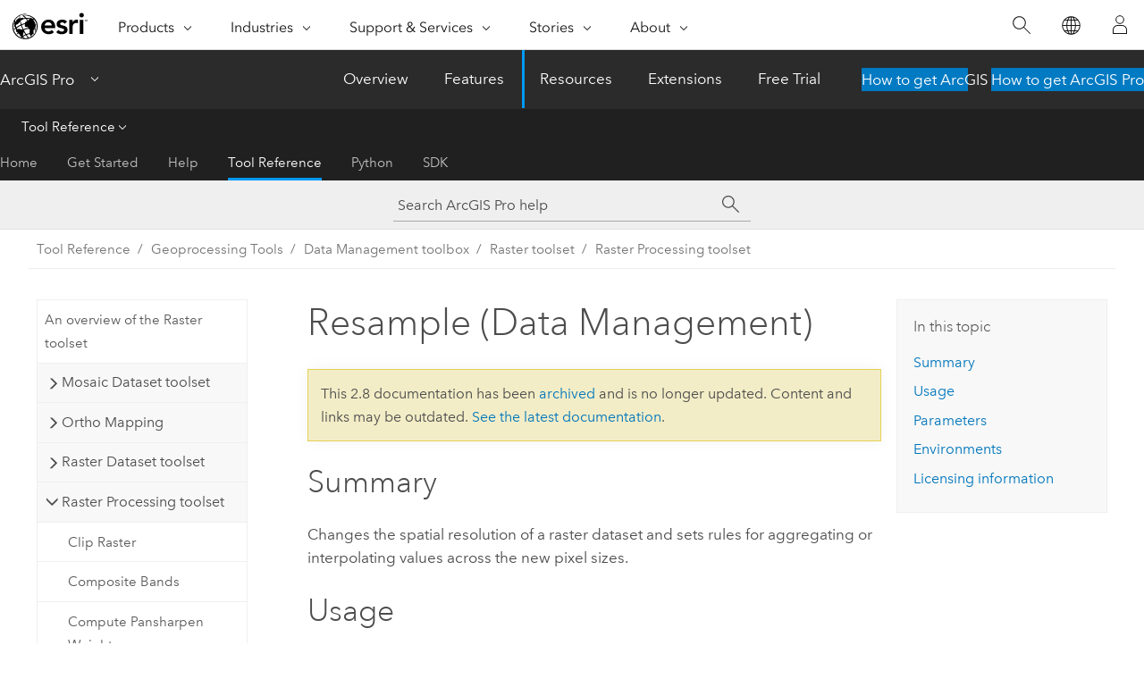

--- FILE ---
content_type: text/html; charset=UTF-8
request_url: https://pro.arcgis.com/en/pro-app/2.8/tool-reference/data-management/resample.htm
body_size: 33481
content:


<!DOCTYPE html>
<!--[if lt IE 7]>  <html class="ie lt-ie9 lt-ie8 lt-ie7 ie6" dir="ltr"> <![endif]-->
<!--[if IE 7]>     <html class="ie lt-ie9 lt-ie8 ie7" dir="ltr"> <![endif]-->
<!--[if IE 8]>     <html class="ie lt-ie9 ie8" dir="ltr"> <![endif]-->
<!--[if IE 9]>     <html class="ie ie9" dir="ltr"> <![endif]-->
<!--[if !IE]><!--> <html dir="ltr" lang="en"> <!--<![endif]-->
<head>
<meta name="Applebot" content="noindex,nofollow">
<meta name="Slurp" content="noindex,nofollow">
<meta name="Bingbot" content="noindex,nofollow">
<meta name="DuckDuckBot" content="noindex,nofollow">
<meta name="facebot" content="noindex,nofollow">
<meta name="Baiduspider" content="noindex,nofollow">
<meta name="Googlebot" content="noindex,nofollow">
<link rel="canonical" href="https://pro.arcgis.com/en/pro-app/latest/tool-reference/data-management/resample.htm">
    <meta charset="utf-8">
    <title>Resample (Data Management)&mdash;ArcGIS Pro | Documentation</title>
    <meta content="IE=edge,chrome=1" http-equiv="X-UA-Compatible">

    <script>
      var appOverviewURL = "/content/esri-sites/en-us/arcgis/products/arcgis-pro/overview";
    </script>

    <script>
      var docConfig = {
        locale: 'en'
        ,localedir: 'en'
        ,langSelector: ''
        
        ,relativeUrl: false
        

        ,searchformUrl: '/search/'
        ,tertiaryNavIndex: '3'

        
      };
    </script>
	 


    
    <!--[if lt IE 9]>
      <script src="/cdn/js/libs/html5shiv.js" type="text/javascript"></script>
      <script src="/cdn/js/libs/selectivizr-min.js" type="text/javascript"></script>
      <script src="/cdn/js/libs/json2.js" type="text/javascript"></script>
      <script src="/cdn/js/libs/html5shiv-printshiv.js" type="text/javascript" >

    <![endif]-->

     <!--[if lt IE 11]>
    <script>
      $$(document).ready(function(){
        $$(".hideOnIE").hide();
      });
    </script>
    <![endif]-->
	<meta name="viewport" content="width=device-width, user-scalable=no">
	<link href="/assets/img/favicon.ico" rel="shortcut icon" >
	<link href="/assets/css/screen.css" media="screen" rel="stylesheet" type="text/css" />
	<link href="/cdn/calcite/css/documentation.css" media="screen" rel="stylesheet" type="text/css" />
	<link href="/assets/css/print.css" media="print" type="text/css" rel="stylesheet" />

	<!--
	<link href="/assets/css/screen_l10n.css" media="screen" rel="stylesheet" type="text/css" />
	<link href="/assets/css/documentation/base_l10n.css" media="screen" rel="stylesheet" type="text/css" />
	<link href="/assets/css/print_l10n.css" media="print" type="text/css" rel="stylesheet" />
	-->
	<script src="/cdn/js/libs/latest/jquery.latest.min.js" type="text/javascript"></script>
    <script src="/cdn/js/libs/latest/jquery-migrate-latest.min.js" type="text/javascript"></script>
	<script src="/cdn/js/libs/jquery.cookie.js" type="text/javascript"></script>
	<link href="/cdn/css/colorbox.css" media="screen" rel="stylesheet" type="text/css" />
	<link href="/cdn/css/colorbox_l10n.css" media="screen" rel="stylesheet" type="text/css" />
	<script src="/cdn/js/libs/jquery.colorbox-min.js" type="text/javascript"></script>
	<script src="/assets/js/video-init.js" type="text/javascript"></script>
	<script src="/assets/js/sitecfg.js" type="text/javascript"></script>
	
		<script src="/assets/js/signIn.js" type="text/javascript"></script>
	

	<!--- Language Picker -->
	<script src="/assets/js/locale/l10NStrings.js" type="text/javascript"></script>
	
		<script src="/assets/js/locale/langSelector.js" type="text/javascript"></script>
	

	<script src="/assets/js/calcite-web.js" type="text/javascript"></script>



  <!--- search MD -->
    <META name="description" content="ArcGIS geoprocessing tool that changes the spatial resolution of a raster dataset and sets rules for aggregating or interpolating values across the new pixel sizes."><META name="last-modified" content="2021-7-1"><META name="product" content="arcgis-pro"><META name="version" content="pro2.8"><META name="search-collection" content="help"><META name="search-category" content="help-general"><META name="subject" content="GEODATA"><META name="sub_category" content="ArcGIS Pro"><META name="content_type" content="Tool Reference"><META name="subject_label" content="GEODATA"><META name="sub_category_label" content="ArcGIS Pro"><META name="content_type_label" content="Tool Reference"><META name="content-language" content="en">
    <!--- search MD -->
      
    <!-- Add in Global Nav -->
    <link rel="stylesheet" href="//webapps-cdn.esri.com/CDN/components/global-nav/css/gn.css" />
    <!--<script src="//webapps-cdn.esri.com/CDN/components/global-nav/test_data.js"></script>-->
    <script src="//webapps-cdn.esri.com/CDN/components/global-nav/js/gn.js"></script>
    <!-- End Add in Global Nav -->

</head>

<!--
      pub: GUID-3E67DB8F-C7D3-4BE3-A5EF-8D0BEFD0ADF7=32.1.1
      tpc: GUID-4B25F095-70D2-411F-819C-CB2D78ADDFF1=8
      -->


<!-- variable declaration, if any -->

<body class="claro en pro esrilocalnav">
  <!-- Secondary nav -->
  <script>
     insertCss(_esriAEMHost+"/etc.clientlibs/esri-sites/components/content/local-navigation/clientlibs.css")
     insertElem("div", "local-navigation", '<nav id="second-nav" navtype="existingNavigation" domain="'+_esriAEMHost+'" path="'+appOverviewURL+'"></nav>' )
  </script>

  
<!-- End of drawer -->

  
  <div class="wrapper">
      <!--googleoff: all-->


      <div id="skip-to-content">
        <!--googleoff: all-->
        <div class="search">
        <div class="esri-search-box">
          <div class="search-component">
            <form id="helpSearchForm">
              <input class="esri-search-textfield leader" name="q" placeholder="Search ArcGIS Pro help" autocapitalize="off" autocomplete="off" autocorrect="off" spellcheck="false" aria-label="Search ArcGIS Pro help">
  <input type="hidden" name="collection" value="help" />
  <input type="hidden" name="product" value="arcgis-pro" />
  <input type="hidden" name="version" value="pro2.8" />
  <input type="hidden" name="language" value="en" />
  <button class="esri-search-button-submit" type="submit" aria-label="Search"></button>
            </form>
          </div>
        </div>
      </div>
        <!--googleon: all-->
       
        <!-- content goes here -->
        <div class="grid-container ">
          

            
              
  <!--BREADCRUMB-BEG--><div id="bigmac" class="sticky-breadcrumbs trailer-2" data-spy="affix" data-offset-top="180"> </div><!--BREADCRUMB-END-->
  <!--googleoff: all-->
    <div class="column-5 tablet-column-12 trailer-2 ">
      <aside class="js-accordion accordion reference-index" aria-live="polite" role="tablist">
        <div></div>
      </aside>

      <div class="js-sticky scroll-show tablet-hide leader-1 back-to-top" data-top="0" style="top: 0px;">
        <a href="#" class="btn btn-fill btn-clear">Back to Top</a>
      </div>
    </div>
  <!--googleon: all-->
  
            
            
            
	
		<div class="column-13  pre-1 content-section">
	
		<header class="trailer-1"><h1>Resample (Data Management)</h1></header>

		 
	<!--googleoff: all-->
	
		
				<aside id="main-toc-small" class="js-accordion accordion tablet-show trailer-1">
			      <div class="accordion-section">
			        <h4 class="accordion-title">In this topic</h4>
			        <div class="accordion-content list-plain">
			          <ol class="list-plain pre-0 trailer-0"><li><a href="#S_GUID-42DF67C5-47AE-4853-A36D-4BBA8D90A7C1">Summary</a></li><li><a href="#ESRI_USAGES_A62D1B9F9F0348A38EC6F9D2B4559647">Usage</a></li><li><a href="#GUID-F23506F2-5E48-4C37-B2AA-AC0BA263F8D2">Parameters</a></li><li><a href="#GUID-9B373CB5-7B2A-4D8E-B848-DED23B478543">Environments</a></li><li><a href="#L_">Licensing information</a></li></ol>
			        </div>
			      </div>
			     </aside>
		
    
   <!--googleon: all-->


		<main>
			
	
    	
    


			
<div class="section1 summary padded-anchor" id="S_GUID-42DF67C5-47AE-4853-A36D-4BBA8D90A7C1" purpose="summary"><h2>Summary</h2><p id="GUID-42DF67C5-47AE-4853-A36D-4BBA8D90A7C1"> Changes the spatial resolution of a raster dataset and sets rules for aggregating or interpolating values across the new pixel sizes.</p></div><div class="section1 gptoolusages padded-anchor" id="ESRI_USAGES_A62D1B9F9F0348A38EC6F9D2B4559647" purpose="gptoolusages"><h2>Usage</h2><ul purpose="gptoolusages"><li purpose="gptoolusage" esri_qref="yes" id="ESRI_USAGE_1AEE83CC9A374755B346A8E724BA8023"><p id="GUID-130599ED-1F90-4EF0-8F1B-2410F0F2AFAA">The cell size can be changed, but the extent of the raster dataset will remain the same.</p></li><li purpose="gptoolusage" id="GUID-E782A478-A7A4-4273-A5AA-874DC7C493BE" esri_qref="no"><p id="GUID-D24C0409-07C7-43A1-AF80-11CE456697FB">You can save your output to BIL, BIP, BMP, BSQ, DAT, Esri Grid , GIF, IMG, JPEG, JPEG 2000, PNG, TIFF, MRF, CRF, or any geodatabase raster dataset.</p> </li>


<li purpose="gptoolusage" id="ESRI_USAGE_63875F0657114FEB9FA3B67F0C563D7B" esri_qref="no"><p id="GUID-6E951A47-D98D-4326-AAAA-3BB969FF3360">The <span class="uicontrol">Output Cell Size</span> parameter can resample the output to the same cell size as an existing raster layer, or it  can output a specific X and Y cell size.</p></li><li purpose="gptoolusage" id="ESRI_USAGE_90F20DEC3B0B44E0BDD85429C0F8B5F4" esri_qref="no"><p id="GUID-82660444-B9AF-43D1-A63C-0DED4117D5C9">There are four options for the <span class="uicontrol">Resampling Technique</span> parameter:<ul purpose="ul" id="UL_DEB30793C4AA401A906ED6D4B97C8E37"><li purpose="li" id="LI_C4210A9C23824DC48E9670E50C661A3B"><span class="uicontrol">Nearest</span>—Performs a nearest neighbor assignment and is the fastest of the interpolation methods. It is used primarily for discrete data, such as a land-use classification, since it will not change the values of the cells. The maximum spatial error will be one-half the cell size.</li><li purpose="li" id="LI_8020ECC136224EA490836215B6B9D82E"><span class="uicontrol">Majority</span>—Performs a majority algorithm and determines the new value of the cell based on the most popular values in the filter window. It is mainly used with discrete data just as the nearest neighbor method; the <span class="uicontrol">Majority</span> option tends to give a smoother result than <span class="uicontrol">Nearest</span>. The majority resampling method will find corresponding 4 by 4 cells in the input space that are closest to the center of the output cell and use the majority of the 4 by 4 neighbors. </li><li purpose="li" id="LI_A6DD773E973D4F8DBEDB4554916F735D"><span class="uicontrol">Bilinear</span>—Performs a bilinear interpolation and determines the new value of a cell based on a weighted distance average of the four nearest input cell centers. It is useful for continuous data and will cause some smoothing of the data.</li><li purpose="li" id="LI_FF373EBDF68C4433A3D53B5F05418EC4"><span class="uicontrol">Cubic</span>—Performs a cubic convolution and determines the new value of a cell based on fitting a smooth curve through the 16 nearest input cell centers. It is appropriate for continuous data, although it may result in the output raster containing values outside the range of the input raster. If this is unacceptable, use <span class="uicontrol">Bilinear</span> instead. The output from cubic convolution is geometrically less distorted than the raster achieved by running the nearest neighbor resampling algorithm. The disadvantage of the <span class="uicontrol">Cubic</span> option is that it requires more processing time. </li></ul></p><p id="GUID-71060954-17A7-4A7C-8841-78871C5B144C">The <span class="uicontrol">Bilinear</span> and <span class="uicontrol">Cubic</span> options should not be used with categorical data, since the cell values may be altered.</p></li>



<li purpose="gptoolusage" id="ESRI_USAGE_A0F249D0BB254B7AAAA407675290E377" esri_qref="no"><p id="GUID-8C778F82-D2B1-432F-BFF6-8A9970531FB0">If the center of the pixel in output space falls exactly the same as one of the pixels in the input cells, that particular cell value gets all the weights, causing the output pixel to be the same as the cell center. This will affect the result of bilinear interpolation and cubic convolution.</p></li><li purpose="gptoolusage" id="ESRI_USAGE_2DF60EB57AA5471B9F967962F174A8FF" esri_qref="no"><p id="GUID-A9DBE6DD-41CA-4FA3-801E-F9A9CF37F9D8">The lower left corner of the output raster dataset will be the same map space coordinate location as the lower left corner of the input raster dataset.</p></li><li purpose="gptoolusage" id="ESRI_USAGE_A94BBE5A32CD4A1BB647DF295C9D7532" esri_qref="no"><p id="GUID-E9E1BAED-B2F0-41B0-A65F-EE2883E1A28A">The number of rows and columns in the output raster are determined as follows:<pre><code class="equation" purpose="equation">columns = (xmax - xmin) / cell size rows = (ymax - ymin) / cell size</code></pre></p></li><li purpose="gptoolusage" id="ESRI_USAGE_EEA47BCD32DE4066805ABEB4EA0CF4F6" esri_qref="no"><p id="GUID-2D310D3D-4956-4C6B-B57D-0F84A9D86F0F">If there is any remainder from the above equations, rounding of the number of columns and rows is performed.</p></li><li purpose="gptoolusage" id="ESRI_USAGE_02E9D25E5C83493CA3DD436B6ECFC6A2" ishcondition="product_filter=pro" esri_qref="no"><p id="GUID-34F0AB35-89CF-47B3-8AD3-C0D5868631E3"> This tool supports multidimensional raster data. To run the tool on each slice in the multidimensional raster and generate a multidimensional raster output, be sure to save the output to CRF.</p><p id="GUID-81A564C1-B7D2-470B-9202-FB3D61E21509">Supported input multidimensional dataset types include multidimensional raster layer,   mosaic dataset,  image service, and CRF.</p></li></ul></div><div class="section1 gpsyntax padded-anchor modifier-class trailer-2 js-tab-group" id="GUID-F23506F2-5E48-4C37-B2AA-AC0BA263F8D2" purpose="gptoolsyntax"><h2>Parameters</h2><nav class="tab-nav"><a class="tab-title is-active js-tab gptab" val="dialog">Dialog</a><a class="tab-title js-tab gptab" val="python">Python</a></nav><section class="tab-contents"><article class="tab-section js-tab-section is-active"><p><table class="gptoolparamtbl"><thead><tr><td class="th_p">Label</td><td class="th_e">Explanation</td><td class="th_d">Data Type</td></tr></thead><tr purpose="gptoolparamdialog" id="GUID-4D0AC00F-03F8-439E-AB0C-439502B537B1" paramname="in_raster" expression="in_raster"><td class="gptoolparamname"><div class="">Input Raster</div></td><td purpose="gptoolparamdesc"><p id="GUID-8321331F-D6A0-4885-AE2A-94600CD38A78">The raster dataset with the spatial resolution to be changed.</p></td><td purpose="gptoolparamtype">Mosaic Dataset; Mosaic Layer; Raster Dataset; Raster Layer</td></tr><tr purpose="gptoolparamdialog" id="GUID-4CB47FDE-5F7E-46C8-BDA4-E6C399D8CC02" paramname="out_raster" expression="out_raster"><td class="gptoolparamname"><div class="">Output Raster Dataset</div></td><td purpose="gptoolparamdesc"><p id="GUID-498555B8-31C8-47C8-9EE1-8CA39C25ECF2">The name, location, and format of the dataset being created.</p><ul purpose="ul" id="UL_26FC604E155047198FDA9E52BFD27AD8"><li purpose="li" id="GUID-3AF66A3C-C571-4F95-AAF8-6582A5AD1484"><span class="usertext">.bil</span>—<span class="ph">Esri</span> BIL</li><li purpose="li" id="GUID-90EBFC08-4BD7-46CD-8DE5-1BA1769A712D"><span class="usertext">.bip</span>—<span class="ph">Esri</span> BIP</li><li purpose="li" id="GUID-705FD5FC-24B6-4155-AC3D-2BCAACEA72D0"><span class="usertext">.bmp</span>—BMP</li><li purpose="li" id="GUID-7E0B4173-CF9F-4BE2-A813-0047CD772565"><span class="usertext">.bsq</span>—<span class="ph">Esri</span> BSQ</li><li purpose="li" id="LI_5FCD6A98953349C48B03A02BD096D226"><span class="usertext">.dat</span>—ENVI DAT</li><li purpose="li" id="GUID-4BD76A06-7843-4FD5-BD9E-D4480DE09B5B"><span class="usertext">.gif</span>—GIF</li><li purpose="li" id="GUID-6FF8857F-600B-4EF5-8735-FDDCED61B6AC"><span class="usertext">.img</span>—ERDAS IMAGINE</li><li purpose="li" id="GUID-07D67BE9-0B8D-4700-8B0C-F5DA828FF5F5"><span class="usertext">.jpg</span>—JPEG</li><li purpose="li" id="GUID-B4131835-9ACB-478D-B492-70A6DCDCC478"><span class="usertext">.jp2</span>—JPEG 2000</li><li purpose="li" id="GUID-B16C0175-6A6F-41CD-A3A1-A14FE1185671"><span class="usertext">.png</span>—PNG</li><li purpose="li" id="GUID-34617A10-3208-42D3-9B67-E2813FC9008E"><span class="usertext">.tif</span>—TIFF</li><li purpose="li" id="LI_63733148BD17460B8EFCF249F80C0174"><span class="usertext">.mrf</span>—MRF</li><li purpose="li" id="LI_A482C4FB059E4167849AC30C10D9931D"><span class="usertext">.crf</span>—CRF</li><li purpose="li" id="GUID-1E3D1CF3-F900-4806-8179-1D3F86CE8E59">No extension for <span class="ph">Esri</span> Grid</li></ul>
<p id="GUID-4621EC7E-061A-456D-A909-9E98E8A92547"> When storing a raster dataset in a geodatabase,
do not add a file extension to the name of the raster
dataset. When storing a raster dataset to JPEG, JPEG 2000, or TIFF format, or in a geodatabase, you can
specify a compression type and compression quality.</p>

</td><td purpose="gptoolparamtype">Raster Dataset</td></tr><tr purpose="gptoolparamdialog" id="GUID-0B43E439-C0B9-4244-AC48-D526CC12E5F7" paramname="cell_size" expression="cell_size"><td class="gptoolparamname"><div class="">Output Cell Size</div><div class="paramhint">(Optional)</div></td><td purpose="gptoolparamdesc"><p id="GUID-B6D4FA4A-3D6C-4998-B8D0-F7C9542F5206">The cell size of the new raster using an existing raster dataset or by specifying its width (x) and height (y).</p></td><td purpose="gptoolparamtype">Cell Size XY</td></tr><tr purpose="gptoolparamdialog" id="GUID-39BFA97A-D822-4E94-BD97-4B9F94231CE5" paramname="resampling_type" expression="resampling_type"><td class="gptoolparamname"><div class="">Resampling Technique</div><div class="paramhint">(Optional)</div></td><td purpose="gptoolparamdesc"><p id="GUID-2345F081-B0D8-4848-8D1B-0A9740DA61B0">Specifies the resampling technique to be used.</p><div class="enums" purpose="enums"><ul purpose="gptooldialogParamDesc"><li><span>Nearest</span> —<span> Nearest neighbor is the fastest resampling method; it minimizes changes to pixel values since no new values are created. It is suitable for discrete data, such as land cover.</span></li><li><span>Bilinear</span> —<span> Bilinear interpolation calculates the value of each pixel by averaging (weighted for distance) the values of the surrounding four pixels. It is suitable for continuous data.</span></li><li><span>Cubic</span> —<span> Cubic convolution calculates the value of each pixel by fitting a smooth curve based on the surrounding 16 pixels. This produces the smoothest image but can create values outside of the range found in the source data. It is suitable for continuous data.</span></li><li><span>Majority</span> —<span>Majority resampling determines the value of each pixel based on the most popular value in a 3 by 3 window. Suitable for discrete data.</span></li></ul></div></td><td purpose="gptoolparamtype">String</td></tr></table></p></article><article class="tab-section js-tab-section"><p><pre class="gpexpression padded-anchor" purpose="gptoolexpression">arcpy.management.Resample(in_raster, out_raster, {cell_size}, {resampling_type})</pre><table class="gptoolparamtbl"><thead><tr><td class="th_p">Name</td><td class="th_e">Explanation</td><td class="th_d">Data Type</td></tr></thead><tr purpose="gptoolparam" id="GUID-4D0AC00F-03F8-439E-AB0C-439502B537B1" paramname="in_raster" expression="in_raster"><td class="gptoolparamname"><div class="">in_raster</div></td><td purpose="gptoolparamdesc"><p id="GUID-8321331F-D6A0-4885-AE2A-94600CD38A78">The raster dataset with the spatial resolution to be changed.</p></td><td purpose="gptoolparamtype">Mosaic Dataset; Mosaic Layer; Raster Dataset; Raster Layer</td></tr><tr purpose="gptoolparam" id="GUID-4CB47FDE-5F7E-46C8-BDA4-E6C399D8CC02" paramname="out_raster" expression="out_raster"><td class="gptoolparamname"><div class="">out_raster</div></td><td purpose="gptoolparamdesc"><p id="GUID-498555B8-31C8-47C8-9EE1-8CA39C25ECF2">The name, location, and format of the dataset being created.</p><ul purpose="ul" id="UL_26FC604E155047198FDA9E52BFD27AD8"><li purpose="li" id="GUID-3AF66A3C-C571-4F95-AAF8-6582A5AD1484"><span class="usertext">.bil</span>—<span class="ph">Esri</span> BIL</li><li purpose="li" id="GUID-90EBFC08-4BD7-46CD-8DE5-1BA1769A712D"><span class="usertext">.bip</span>—<span class="ph">Esri</span> BIP</li><li purpose="li" id="GUID-705FD5FC-24B6-4155-AC3D-2BCAACEA72D0"><span class="usertext">.bmp</span>—BMP</li><li purpose="li" id="GUID-7E0B4173-CF9F-4BE2-A813-0047CD772565"><span class="usertext">.bsq</span>—<span class="ph">Esri</span> BSQ</li><li purpose="li" id="LI_5FCD6A98953349C48B03A02BD096D226"><span class="usertext">.dat</span>—ENVI DAT</li><li purpose="li" id="GUID-4BD76A06-7843-4FD5-BD9E-D4480DE09B5B"><span class="usertext">.gif</span>—GIF</li><li purpose="li" id="GUID-6FF8857F-600B-4EF5-8735-FDDCED61B6AC"><span class="usertext">.img</span>—ERDAS IMAGINE</li><li purpose="li" id="GUID-07D67BE9-0B8D-4700-8B0C-F5DA828FF5F5"><span class="usertext">.jpg</span>—JPEG</li><li purpose="li" id="GUID-B4131835-9ACB-478D-B492-70A6DCDCC478"><span class="usertext">.jp2</span>—JPEG 2000</li><li purpose="li" id="GUID-B16C0175-6A6F-41CD-A3A1-A14FE1185671"><span class="usertext">.png</span>—PNG</li><li purpose="li" id="GUID-34617A10-3208-42D3-9B67-E2813FC9008E"><span class="usertext">.tif</span>—TIFF</li><li purpose="li" id="LI_63733148BD17460B8EFCF249F80C0174"><span class="usertext">.mrf</span>—MRF</li><li purpose="li" id="LI_A482C4FB059E4167849AC30C10D9931D"><span class="usertext">.crf</span>—CRF</li><li purpose="li" id="GUID-1E3D1CF3-F900-4806-8179-1D3F86CE8E59">No extension for <span class="ph">Esri</span> Grid</li></ul>
<p id="GUID-4621EC7E-061A-456D-A909-9E98E8A92547"> When storing a raster dataset in a geodatabase,
do not add a file extension to the name of the raster
dataset. When storing a raster dataset to JPEG, JPEG 2000, or TIFF format, or in a geodatabase, you can
specify a compression type and compression quality.</p>

</td><td purpose="gptoolparamtype">Raster Dataset</td></tr><tr purpose="gptoolparam" id="GUID-0B43E439-C0B9-4244-AC48-D526CC12E5F7" paramname="cell_size" expression="cell_size"><td class="gptoolparamname"><div class="">cell_size</div><div class="paramhint">(Optional)</div></td><td purpose="gptoolparamdesc"><p id="GUID-CF4F2B6E-B41B-4E2B-8D16-4E47A8F21C2B">The cell size of the new raster using an existing raster dataset or by specifying its width (x) and height (y).</p>
<p id="GUID-C76C17D8-A504-4BF3-ABAA-65BD12371397">You can specify the cell size in the following ways: <ul purpose="ul" id="UL_290DE76FA7974E5183E1074603757740"><li purpose="li" id="LI_DAE83C12CFF446D58644EC5E00960770">Use a single number specifying a square cell size.</li><li purpose="li" id="LI_3B2B2BB9A238435198521F667A3064CE">Use two numbers that specify the x and y cell size, which is space delimited.</li><li purpose="li" id="LI_D3FB9DCD624B4D5489BE191820BE1C97">Use the path of a raster dataset from which the square cell size will be imported.</li></ul></p></td><td purpose="gptoolparamtype">Cell Size XY</td></tr><tr purpose="gptoolparam" id="GUID-39BFA97A-D822-4E94-BD97-4B9F94231CE5" paramname="resampling_type" expression="resampling_type"><td class="gptoolparamname"><div class="">resampling_type</div><div class="paramhint">(Optional)</div></td><td purpose="gptoolparamdesc">
<p id="GUID-2345F081-B0D8-4848-8D1B-0A9740DA61B0">Specifies the resampling technique to be used.</p><div class="enums" purpose="enums"><ul purpose="enums"><esri_enumhead cid="h0KnH"><esri_enumvaluehd cid="14hUV8"></esri_enumvaluehd><esri_enumdeschd cid="1t5wFG"></esri_enumdeschd></esri_enumhead><li purpose="enumrow"><span purpose="enumval">NEAREST</span> —<span purpose="enumdesc"> Nearest neighbor is the fastest resampling method; it minimizes changes to pixel values since no new values are created. It is suitable for discrete data, such as land cover.</span></li><li purpose="enumrow"><span purpose="enumval">BILINEAR</span> —<span purpose="enumdesc"> Bilinear interpolation calculates the value of each pixel by averaging (weighted for distance) the values of the surrounding four pixels. It is suitable for continuous data.</span></li><li purpose="enumrow"><span purpose="enumval">CUBIC</span> —<span purpose="enumdesc"> Cubic convolution calculates the value of each pixel by fitting a smooth curve based on the surrounding 16 pixels. This produces the smoothest image but can create values outside of the range found in the source data. It is suitable for continuous data.</span></li><li purpose="enumrow"><span purpose="enumval">MAJORITY</span> —<span purpose="enumdesc">Majority resampling determines the value of each pixel based on the most popular value in a 3 by 3 window. Suitable for discrete data.</span></li></ul></div></td><td purpose="gptoolparamtype">String</td></tr></table><div class="section1 padded-anchor" id="C_GUID-C9D8F1BA-ECE8-44D8-A050-C18F08B160B1" purpose="codesamplesPython"><h3>Code sample</h3><section class="codeblock padded-anchor" purpose="codeblock">Resample example 1 (Python window)<div class="codeblockdesc" purpose="codeblockdesc"><p id="GUID-0302859B-5CF3-49EA-890E-A0E7E819EF59">This is a Python sample for the <span class="usertext">Resample</span> function.</p></div><div class="codeblockbody"><pre><code class="python">import arcpy
arcpy.Resample_management(&quot;c:/data/image.tif&quot;, &quot;resample.tif&quot;, &quot;10 20&quot;, &quot;NEAREST&quot;)</code></pre></div></section><section class="codeblock padded-anchor" purpose="codeblock">Resample example 2 (stand-alone script)<div class="codeblockdesc" purpose="codeblockdesc"><p id="GUID-F05DCCCC-4D20-4D50-A3E0-C5EE42FD51B8">This is a Python script sample for the <span class="usertext">Resample</span> function.</p></div><div class="codeblockbody"><pre><code class="python"># Resample TIFF image to a higher resolution

import arcpy
arcpy.env.workspace = r&quot;C:/Workspace&quot;
    
arcpy.Resample_management(&quot;image.tif&quot;, &quot;resample.tif&quot;, &quot;10&quot;, &quot;CUBIC&quot;)</code></pre></div></section></div></p></article></section></div>
<div class="section1 gpenvs padded-anchor" id="GUID-9B373CB5-7B2A-4D8E-B848-DED23B478543" purpose="gptoolenvs"><h2>Environments</h2><div class="gptoolenvs" id="GUID-9B373CB5-7B2A-4D8E-B848-DED23B478543" purpose="gptoolenvs"><a class="xref " esrisubtype="extrel" hrefpfx="/en/pro-app/2.8/tool-reference" href="/en/pro-app/2.8/tool-reference/environment-settings/compression.htm">Compression</a>, <a class="xref " esrisubtype="extrel" hrefpfx="/en/pro-app/2.8/tool-reference" href="/en/pro-app/2.8/tool-reference/environment-settings/current-workspace.htm">Current Workspace</a>, <a class="xref " esrisubtype="extrel" hrefpfx="/en/pro-app/2.8/tool-reference" href="/en/pro-app/2.8/tool-reference/environment-settings/output-extent.htm">Extent</a>, <a class="xref " esrisubtype="extrel" hrefpfx="/en/pro-app/2.8/tool-reference" href="/en/pro-app/2.8/tool-reference/environment-settings/geographic-transformations.htm">Geographic Transformations</a>, <a class="xref " esrisubtype="extrel" hrefpfx="/en/pro-app/2.8/tool-reference" href="/en/pro-app/2.8/tool-reference/environment-settings/nodata.htm">NoData</a>, <a class="xref " esrisubtype="extrel" hrefpfx="/en/pro-app/2.8/tool-reference" href="/en/pro-app/2.8/tool-reference/environment-settings/output-config-keyword.htm">Output CONFIG Keyword</a>, <a class="xref " esrisubtype="extrel" hrefpfx="/en/pro-app/2.8/tool-reference" href="/en/pro-app/2.8/tool-reference/environment-settings/output-coordinate-system.htm">Output Coordinate System</a>, <a class="xref " esrisubtype="extrel" hrefpfx="/en/pro-app/2.8/tool-reference" href="/en/pro-app/2.8/tool-reference/environment-settings/parallel-processing-factor.htm">Parallel Processing Factor</a>, <a class="xref " esrisubtype="extrel" hrefpfx="/en/pro-app/2.8/tool-reference" href="/en/pro-app/2.8/tool-reference/environment-settings/pyramid.htm">Pyramid</a>, <a class="xref " esrisubtype="extrel" hrefpfx="/en/pro-app/2.8/tool-reference" href="/en/pro-app/2.8/tool-reference/environment-settings/raster-statistics.htm">Raster Statistics</a>, <a class="xref " esrisubtype="extrel" hrefpfx="/en/pro-app/2.8/tool-reference" href="/en/pro-app/2.8/tool-reference/environment-settings/resampling-method.htm">Resampling Method</a>, <a class="xref " esrisubtype="extrel" hrefpfx="/en/pro-app/2.8/tool-reference" href="/en/pro-app/2.8/tool-reference/environment-settings/scratch-workspace.htm">Scratch Workspace</a>, <a class="xref " esrisubtype="extrel" hrefpfx="/en/pro-app/2.8/tool-reference" href="/en/pro-app/2.8/tool-reference/environment-settings/snap-raster.htm">Snap Raster</a>, <a class="xref " esrisubtype="extrel" hrefpfx="/en/pro-app/2.8/tool-reference" href="/en/pro-app/2.8/tool-reference/environment-settings/tile-size.htm">Tile Size</a></div><div class="gptoolenvs_specialcases" purpose="gptoolenvs_specialcases"></div></div><a name="sect_gplicense"></a><div class="section1 gplicense padded-anchor" id="L_" purpose="gplicense"><h2>Licensing information</h2><ul><li>Basic: Yes</li><li>Standard: Yes</li><li>Advanced: Yes</li></ul></div><section class="section2 leader-1" purpose="relatedtopics"><h4 class="trailer-0">Related topics</h4><ul class="pre-0 trailer-2"><li><a class="xref relatedtopic" href="/en/pro-app/2.8/tool-reference/data-management/an-overview-of-the-raster-toolset.htm">An overview of the Raster toolset</a></li><li><a class="xref relatedtopic" esrisubtype="extrel" hrefpfx="/en/pro-app/2.8/help/analysis/geoprocessing" href="/en/pro-app/2.8/help/analysis/geoprocessing/basics/find-geoprocessing-tools.htm">Find a geoprocessing tool</a></li></ul></section>
			
				<hr>
				<!--googleoff: all-->
				
	
        
		    <p class="feedback right">
		        <a id="afb" class="icon-ui-contact" href="/feedback/" data-langlabel="feedback-on-this-topic" >Feedback on this topic?</a>
		    </p>
        
	

				<!--googleon: all-->
			
		</main>
	</div>
	
	<!--googleoff: all-->
	
		
			<div id="main-toc-large" class="column-5">
			    <div class="panel font-size--2 tablet-hide trailer-1">
			      <h5 class="trailer-half">In this topic</h5>
			      <ol class="list-plain pre-0 trailer-0"><li><a href="#S_GUID-42DF67C5-47AE-4853-A36D-4BBA8D90A7C1">Summary</a></li><li><a href="#ESRI_USAGES_A62D1B9F9F0348A38EC6F9D2B4559647">Usage</a></li><li><a href="#GUID-F23506F2-5E48-4C37-B2AA-AC0BA263F8D2">Parameters</a></li><li><a href="#GUID-9B373CB5-7B2A-4D8E-B848-DED23B478543">Environments</a></li><li><a href="#L_">Licensing information</a></li></ol>
			    </div>
			    
			    
	  		</div>
		
    
   <!--googleon: all-->




          
        </div>
        <!-- ENDPAGECONTENT -->

      </div>

    </div>  <!-- End of wrapper -->

    <div id="globalfooter"></div>

  <!--googleoff: all-->

  
	<script src="/assets/js/init.js" type="text/javascript"></script>
	<!--<script src="/assets/js/drop-down.js" type="text/javascript"></script>-->
	<script src="/assets/js/search/searchform.js" type="text/javascript"></script>
	<script src="/cdn/js/link-modifier.js" type="text/javascript"></script>
	<script src="/cdn/js/sitewide.js" type="text/javascript"></script>
	<script src="/cdn/js/libs/highlight.pack.js" type="text/javascript"></script>
	<script>hljs.initHighlightingOnLoad();</script>


  
    

  <script src="/cdn/js/affix.js" type="text/javascript"></script>
  <script type="text/javascript">
    $(function () {
          var appendFlg = true;

          $("#bigmac")
          .on("affixed.bs.affix", function (evt) {
            if (appendFlg) {
              $("<a class='crumb' href='#'>Resample (Data Management)</a>").insertAfter ($("#bigmac nav a").last());
              appendFlg = false;
            }
          })
          .on ("affix-top.bs.affix", function(evt) {
            if (!appendFlg) {
              $("#bigmac nav a").last().remove();
            }
            appendFlg = true;
          })
    })
  </script>
  
        <script type="text/javascript">
          window.doctoc = {
            pubID: "1493",
            tpcID: "284",
            
            hideToc : false
          }
        </script>

        <script type="text/javascript" src="/en/pro-app/2.8/tool-reference/main/1518.js" ></script>
        <script type="text/javascript" src="/en/pro-app/2.8/tool-reference/data-management/1493.js" ></script>
        <script type="text/javascript" src="/cdn/calcite/js/protoc.js" ></script>

        

  <noscript>
        <p>
            <a href="flisting.htm">flist</a>
        </p>
    </noscript>
    
	<script src="//mtags.arcgis.com/tags-min.js"></script>

  
  
    
    
    <script>
      document.write("<script src='" + _esriAEMHost+"/etc.clientlibs/esri-sites/clientlibs/localNav.js'><\/script>");
    </script>

  </body>
</html>

--- FILE ---
content_type: text/html; charset=UTF-8
request_url: https://pro.arcgis.com/en/pro-app/latest/tool-reference/data-management/resample.htm
body_size: 33734
content:


<!DOCTYPE html>
<!--[if lt IE 7]>  <html class="ie lt-ie9 lt-ie8 lt-ie7 ie6" dir="ltr"> <![endif]-->
<!--[if IE 7]>     <html class="ie lt-ie9 lt-ie8 ie7" dir="ltr"> <![endif]-->
<!--[if IE 8]>     <html class="ie lt-ie9 ie8" dir="ltr"> <![endif]-->
<!--[if IE 9]>     <html class="ie ie9" dir="ltr"> <![endif]-->
<!--[if !IE]><!--> <html dir="ltr" lang="en"> <!--<![endif]-->
<head>
    <meta charset="utf-8">
    <title>Resample (Data Management)&mdash;ArcGIS Pro | Documentation</title>
    <meta content="IE=edge,chrome=1" http-equiv="X-UA-Compatible">

    <script>
      var appOverviewURL = "/content/esri-sites/en-us/arcgis/products/arcgis-pro/overview";
    </script>

    <script>
      var docConfig = {
        locale: 'en'
        ,localedir: 'en'
        ,langSelector: ''
        
        ,relativeUrl: false
        

        ,searchformUrl: '/search/'
        ,tertiaryNavIndex: '3'

        
      };
    </script>
	 


    
    <!--[if lt IE 9]>
      <script src="/cdn/js/libs/html5shiv.js" type="text/javascript"></script>
      <script src="/cdn/js/libs/selectivizr-min.js" type="text/javascript"></script>
      <script src="/cdn/js/libs/json2.js" type="text/javascript"></script>
      <script src="/cdn/js/libs/html5shiv-printshiv.js" type="text/javascript" >

    <![endif]-->

     <!--[if lt IE 11]>
    <script>
      $$(document).ready(function(){
        $$(".hideOnIE").hide();
      });
    </script>
    <![endif]-->
	<meta name="viewport" content="width=device-width, user-scalable=no">
	<link href="/assets/img/favicon.ico" rel="shortcut icon" >
	<link href="/assets/css/screen.css" media="screen" rel="stylesheet" type="text/css" />
	<link href="/cdn/calcite/css/documentation.css" media="screen" rel="stylesheet" type="text/css" />
	<link href="/assets/css/print.css" media="print" type="text/css" rel="stylesheet" />

	<!--
	<link href="/assets/css/screen_l10n.css" media="screen" rel="stylesheet" type="text/css" />
	<link href="/assets/css/documentation/base_l10n.css" media="screen" rel="stylesheet" type="text/css" />
	<link href="/assets/css/print_l10n.css" media="print" type="text/css" rel="stylesheet" />
	-->
	<script src="/cdn/js/libs/latest/jquery.latest.min.js" type="text/javascript"></script>
    <script src="/cdn/js/libs/latest/jquery-migrate-latest.min.js" type="text/javascript"></script>
	<script src="/cdn/js/libs/jquery.cookie.js" type="text/javascript"></script>
	<link href="/cdn/css/colorbox.css" media="screen" rel="stylesheet" type="text/css" />
	<link href="/cdn/css/colorbox_l10n.css" media="screen" rel="stylesheet" type="text/css" />
	<script src="/cdn/js/libs/jquery.colorbox-min.js" type="text/javascript"></script>
	<script src="/assets/js/video-init.js" type="text/javascript"></script>
	<script src="/assets/js/sitecfg.js" type="text/javascript"></script>
	
		<script src="/assets/js/signIn.js" type="text/javascript"></script>
	
	

	<!--- Language Picker -->
	<script src="/assets/js/locale/l10NStrings.js" type="text/javascript"></script>
	
		<script src="/assets/js/locale/langSelector.js" type="text/javascript"></script>
	

	<script src="/assets/js/calcite-web.js" type="text/javascript"></script>



  <!--- search MD -->
    <META name="description" content="ArcGIS geoprocessing tool that changes the spatial resolution of a raster dataset and sets rules for aggregating or interpolating values across the new pixel sizes."><META name="last-modified" content="2025-10-13"><META name="product" content="arcgis-pro"><META name="version" content="pro3.6"><META name="search-collection" content="help"><META name="search-category" content="help-general"><META name="subject" content="GEODATA"><META name="sub_category" content="ArcGIS Pro"><META name="content_type" content="Tool Reference"><META name="subject_label" content="GEODATA"><META name="sub_category_label" content="ArcGIS Pro"><META name="content_type_label" content="Tool Reference"><META name="content-language" content="en">
    <!--- search MD -->
      
    <!-- Add in Global Nav -->
    <link rel="stylesheet" href="//webapps-cdn.esri.com/CDN/components/global-nav/css/gn.css" />
    <!--<script src="//webapps-cdn.esri.com/CDN/components/global-nav/test_data.js"></script>-->
    <script src="//webapps-cdn.esri.com/CDN/components/global-nav/js/gn.js"></script>
    <!-- End Add in Global Nav -->

</head>

<!--
      pub: GUID-3E67DB8F-C7D3-4BE3-A5EF-8D0BEFD0ADF7=48
      tpc: GUID-4B25F095-70D2-411F-819C-CB2D78ADDFF1=9
      help-ids: []
      -->


<!-- variable declaration, if any -->

<body class="claro en pro esrilocalnav">
  <!-- Secondary nav -->
  <script>
     insertCss(_esriAEMHost+"/etc.clientlibs/esri-sites/components/content/local-navigation/clientlibs.css")
     insertElem("div", "local-navigation", '<nav id="second-nav" navtype="existingNavigation" domain="'+_esriAEMHost+'" path="'+appOverviewURL+'"></nav>' )
  </script>

  
<!-- End of drawer -->

  
  <div class="wrapper">
      <!--googleoff: all-->


      <div id="skip-to-content">
        <!--googleoff: all-->
        <div class="search">
        <div class="esri-search-box">
          <div class="search-component">
            <form id="helpSearchForm">
              <input class="esri-search-textfield leader" name="q" placeholder="Search ArcGIS Pro help" autocapitalize="off" autocomplete="off" autocorrect="off" spellcheck="false" aria-label="Search ArcGIS Pro help">
  <input type="hidden" name="collection" value="help" />
  <input type="hidden" name="product" value="arcgis-pro" />
  <input type="hidden" name="version" value="pro3.6" />
  <input type="hidden" name="language" value="en" />
  <button class="esri-search-button-submit" type="submit" aria-label="Search"></button>
            </form>
          </div>
        </div>
      </div>
        <!--googleon: all-->
       
        <!-- content goes here -->
        <div class="grid-container ">
          

            
              
  <!--BREADCRUMB-BEG--><div id="bigmac" class="sticky-breadcrumbs trailer-2" data-spy="affix" data-offset-top="180"> </div><!--BREADCRUMB-END-->
  <!--googleoff: all-->
    <div class="column-5 tablet-column-12 trailer-2 ">
      <aside class="js-accordion accordion reference-index" aria-live="polite" role="tablist">
        <div></div>
      </aside>

      <div class="js-sticky scroll-show tablet-hide leader-1 back-to-top" data-top="0" style="top: 0px;">
        <a href="#" class="btn btn-fill btn-clear">Back to Top</a>
      </div>
    </div>
  <!--googleon: all-->
  
            
            
            
	
		<div class="column-13  pre-1 content-section">
	
		<header class="trailer-1"><h1>Resample (Data Management)</h1></header>

		 
	<!--googleoff: all-->
	
		
				<aside id="main-toc-small" class="js-accordion accordion tablet-show trailer-1">
			      <div class="accordion-section">
			        <h4 class="accordion-title">In this topic</h4>
			        <div class="accordion-content list-plain">
			          <ol class="list-plain pre-0 trailer-0"><li><a href="#S_GUID-42DF67C5-47AE-4853-A36D-4BBA8D90A7C1">Summary</a></li><li><a href="#ESRI_USAGES_A62D1B9F9F0348A38EC6F9D2B4559647">Usage</a></li><li><a href="#GUID-F23506F2-5E48-4C37-B2AA-AC0BA263F8D2">Parameters</a></li><li><a href="#GUID-9B373CB5-7B2A-4D8E-B848-DED23B478543">Environments</a></li><li><a href="#L_">Licensing information</a></li></ol>
			        </div>
			      </div>
			     </aside>
		
    
   <!--googleon: all-->


		<main>
			
	
    	
    


			
<div class="section1 summary padded-anchor" id="S_GUID-42DF67C5-47AE-4853-A36D-4BBA8D90A7C1" purpose="summary"><h2>Summary</h2><p id="GUID-42DF67C5-47AE-4853-A36D-4BBA8D90A7C1"> Changes the spatial resolution of a raster dataset and sets rules for aggregating or interpolating values across the new pixel sizes.</p></div><div class="section1 gptoolusages padded-anchor" id="ESRI_USAGES_A62D1B9F9F0348A38EC6F9D2B4559647" purpose="gptoolusages"><h2>Usage</h2><ul purpose="gptoolusages"><li purpose="gptoolusage" esri_qref="yes" id="ESRI_USAGE_1AEE83CC9A374755B346A8E724BA8023"><p id="GUID-130599ED-1F90-4EF0-8F1B-2410F0F2AFAA">The cell size can be changed, but the extent of the raster dataset will remain the same.</p></li><li purpose="gptoolusage" id="GUID-E782A478-A7A4-4273-A5AA-874DC7C493BE" conrefsub="GUID-4939AA2A-CB54-4736-8E75-A46C2BDFD706/GUID-E782A478-A7A4-4273-A5AA-874DC7C493BE" esri_qref="no"><p id="GUID-D24C0409-07C7-43A1-AF80-11CE456697FB">You can save the output to BIL, BIP, BMP, BSQ, DAT, Esri Grid, GIF, IMG, JPEG, JPEG 2000, PNG, TIFF, MRF, or CRF format, or any geodatabase raster dataset.</p> </li>


<li purpose="gptoolusage" id="ESRI_USAGE_63875F0657114FEB9FA3B67F0C563D7B" esri_qref="no"><p id="GUID-6E951A47-D98D-4326-AAAA-3BB969FF3360">The <span class="uicontrol">Output Cell Size</span> parameter can resample the output to the same cell size as an existing raster layer, or it  can output a specific X and Y cell size.</p></li><li purpose="gptoolusage" id="ESRI_USAGE_90F20DEC3B0B44E0BDD85429C0F8B5F4" esri_qref="no"><p id="GUID-82660444-B9AF-43D1-A63C-0DED4117D5C9">There are four options for the <span class="uicontrol">Resampling Technique</span> parameter:<ul purpose="ul" id="UL_DEB30793C4AA401A906ED6D4B97C8E37"><li purpose="li" id="LI_C4210A9C23824DC48E9670E50C661A3B"><span class="uicontrol">Nearest</span>—Performs a nearest neighbor assignment and is the fastest of the interpolation methods. It is used primarily for discrete data, such as a land-use classification, since it will not change the values of the cells. The maximum spatial error will be one-half the cell size.</li><li purpose="li" id="LI_8020ECC136224EA490836215B6B9D82E"><span class="uicontrol">Majority</span>—Performs a majority algorithm and determines the new value of the cell based on the most popular values in the filter window. It is mainly used with discrete data just as the nearest neighbor method; the <span class="uicontrol">Majority</span> option tends to give a smoother result than <span class="uicontrol">Nearest</span>. The majority resampling method will find corresponding 4 by 4 cells in the input space that are closest to the center of the output cell and use the majority of the 4 by 4 neighbors. </li><li purpose="li" id="LI_A6DD773E973D4F8DBEDB4554916F735D"><span class="uicontrol">Bilinear</span>—Performs a bilinear interpolation and determines the new value of a cell based on a weighted distance average of the four nearest input cell centers. It is useful for continuous data and will cause some smoothing of the data.</li><li purpose="li" id="LI_FF373EBDF68C4433A3D53B5F05418EC4"><span class="uicontrol">Cubic</span>—Performs a cubic convolution and determines the new value of a cell based on fitting a smooth curve through the 16 nearest input cell centers. It is appropriate for continuous data, although it may result in the output raster containing values outside the range of the input raster. If this is unacceptable, use <span class="uicontrol">Bilinear</span> instead. The output from cubic convolution is geometrically less distorted than the raster achieved by running the nearest neighbor resampling algorithm. The disadvantage of the <span class="uicontrol">Cubic</span> option is that it requires more processing time. </li></ul></p><p id="GUID-71060954-17A7-4A7C-8841-78871C5B144C">The <span class="uicontrol">Bilinear</span> and <span class="uicontrol">Cubic</span> options should not be used with categorical data, since the cell values may be altered.</p></li>



<li purpose="gptoolusage" id="ESRI_USAGE_A0F249D0BB254B7AAAA407675290E377" esri_qref="no"><p id="GUID-8C778F82-D2B1-432F-BFF6-8A9970531FB0">If the center of the pixel in output space falls exactly the same as one of the pixels in the input cells, that particular cell value receives all the weights, causing the output pixel to be the same as the cell center. This will affect the result of bilinear interpolation and cubic convolution.</p></li><li purpose="gptoolusage" id="ESRI_USAGE_2DF60EB57AA5471B9F967962F174A8FF" esri_qref="no"><p id="GUID-A9DBE6DD-41CA-4FA3-801E-F9A9CF37F9D8">The lower left corner of the output raster dataset will be the same map space coordinate location as the lower left corner of the input raster dataset.</p></li><li purpose="gptoolusage" id="ESRI_USAGE_A94BBE5A32CD4A1BB647DF295C9D7532" esri_qref="no"><p id="GUID-E9E1BAED-B2F0-41B0-A65F-EE2883E1A28A">The number of rows and columns in the output raster are determined as follows:<pre><code class="equation" purpose="equation">columns = (xmax - xmin) / cell size
 rows = (ymax - ymin) / cell size</code></pre></p></li><li purpose="gptoolusage" id="ESRI_USAGE_EEA47BCD32DE4066805ABEB4EA0CF4F6" esri_qref="no"><p id="GUID-2D310D3D-4956-4C6B-B57D-0F84A9D86F0F">If there is any remainder from the above equations, rounding of the number of columns and rows is performed.</p></li><li purpose="gptoolusage" id="ESRI_USAGE_02E9D25E5C83493CA3DD436B6ECFC6A2" ishcondition="product_filter=pro" esri_qref="no"><p id="GUID-34F0AB35-89CF-47B3-8AD3-C0D5868631E3" conrefsub="GUID-98304FAD-F622-405E-830D-8842A5DCBFE2/GUID-F8C0B11A-A81E-4E39-89FB-FB7DA1E39BB3"> This tool supports multidimensional raster data. To run the tool on each slice in the multidimensional raster and generate a multidimensional raster output, be sure to save the output to CRF.</p><p id="GUID-81A564C1-B7D2-470B-9202-FB3D61E21509" conrefsub="GUID-98304FAD-F622-405E-830D-8842A5DCBFE2/GUID-3D972E0C-17DF-4A53-9A1E-FA72C6C9BF1D">Supported input multidimensional dataset types include multidimensional raster layer,   mosaic dataset,  image service, and CRF.</p></li></ul></div><div class="section1 gpsyntax padded-anchor modifier-class trailer-2 js-tab-group" id="GUID-F23506F2-5E48-4C37-B2AA-AC0BA263F8D2" purpose="gptoolsyntax"><h2>Parameters</h2><nav class="tab-nav"><a class="tab-title is-active js-tab gptab" val="dialog">Dialog</a><a class="tab-title js-tab gptab" val="python">Python</a></nav><section class="tab-contents"><article class="tab-section js-tab-section is-active"><p><table class="gptoolparamtbl"><thead><tr><td class="th_p">Label</td><td class="th_e">Explanation</td><td class="th_d">Data Type</td></tr></thead><tr purpose="gptoolparamdialog" id="GUID-4D0AC00F-03F8-439E-AB0C-439502B537B1" paramname="in_raster" expression="in_raster"><td class="gptoolparamname"><div class="">Input Raster</div></td><td purpose="gptoolparamdesc"><p id="GUID-8321331F-D6A0-4885-AE2A-94600CD38A78">The raster dataset with the spatial resolution to be changed.</p></td><td purpose="gptoolparamtype">Mosaic Dataset; Mosaic Layer; Raster Dataset; Raster Layer</td></tr><tr purpose="gptoolparamdialog" id="GUID-4CB47FDE-5F7E-46C8-BDA4-E6C399D8CC02" paramname="out_raster" expression="out_raster"><td class="gptoolparamname"><div class="">Output Raster Dataset</div></td><td purpose="gptoolparamdesc"><p id="GUID-498555B8-31C8-47C8-9EE1-8CA39C25ECF2">The name, location, and format of the dataset being created.</p><ul purpose="ul" id="UL_26FC604E155047198FDA9E52BFD27AD8" conrefsub="GUID-4939AA2A-CB54-4736-8E75-A46C2BDFD706/UL_26FC604E155047198FDA9E52BFD27AD8"><li purpose="li" id="GUID-3AF66A3C-C571-4F95-AAF8-6582A5AD1484"><span class="usertext" purpose="path">.bil</span>—<span class="ph">Esri</span> BIL</li><li purpose="li" id="GUID-90EBFC08-4BD7-46CD-8DE5-1BA1769A712D"><span class="usertext" purpose="path">.bip</span>—<span class="ph">Esri</span> BIP</li><li purpose="li" id="GUID-705FD5FC-24B6-4155-AC3D-2BCAACEA72D0"><span class="usertext" purpose="path">.bmp</span>—BMP</li><li purpose="li" id="GUID-7E0B4173-CF9F-4BE2-A813-0047CD772565"><span class="usertext" purpose="path">.bsq</span>—<span class="ph">Esri</span> BSQ</li><li purpose="li" id="LI_5FCD6A98953349C48B03A02BD096D226"><span class="usertext" purpose="path">.dat</span>—ENVI DAT</li><li purpose="li" id="GUID-4BD76A06-7843-4FD5-BD9E-D4480DE09B5B"><span class="usertext" purpose="path">.gif</span>—GIF</li><li purpose="li" id="GUID-6FF8857F-600B-4EF5-8735-FDDCED61B6AC"><span class="usertext" purpose="path">.img</span>—ERDAS IMAGINE</li><li purpose="li" id="GUID-07D67BE9-0B8D-4700-8B0C-F5DA828FF5F5"><span class="usertext" purpose="path">.jpg</span>—JPEG</li><li purpose="li" id="GUID-B4131835-9ACB-478D-B492-70A6DCDCC478"><span class="usertext" purpose="path">.jp2</span>—JPEG 2000</li><li purpose="li" id="GUID-B16C0175-6A6F-41CD-A3A1-A14FE1185671"><span class="usertext" purpose="path">.png</span>—PNG</li><li purpose="li" id="GUID-34617A10-3208-42D3-9B67-E2813FC9008E"><span class="usertext" purpose="path">.tif</span>—TIFF</li><li purpose="li" id="LI_63733148BD17460B8EFCF249F80C0174"><span class="usertext" purpose="path">.mrf</span>—MRF</li><li purpose="li" id="LI_A482C4FB059E4167849AC30C10D9931D"><span class="usertext" purpose="path">.crf</span>—CRF</li><li purpose="li" id="GUID-1E3D1CF3-F900-4806-8179-1D3F86CE8E59">No extension for <span class="ph">Esri</span> Grid</li></ul>
<p id="GUID-4621EC7E-061A-456D-A909-9E98E8A92547"> When storing a raster dataset in a geodatabase,
do not add a file extension to the name of the raster
dataset. When storing a raster dataset to JPEG, JPEG 2000, or TIFF format, or in a geodatabase, you can
specify a compression type and compression quality.</p>

</td><td purpose="gptoolparamtype">Raster Dataset</td></tr><tr purpose="gptoolparamdialog" id="GUID-0B43E439-C0B9-4244-AC48-D526CC12E5F7" paramname="cell_size" expression="cell_size"><td class="gptoolparamname"><div class="">Output Cell Size</div><div class="paramhint">(Optional)</div></td><td purpose="gptoolparamdesc"><p id="GUID-B6D4FA4A-3D6C-4998-B8D0-F7C9542F5206">The cell size of the new raster using an existing raster dataset or by specifying its width (x) and height (y).</p></td><td purpose="gptoolparamtype">Cell Size XY</td></tr><tr purpose="gptoolparamdialog" id="GUID-39BFA97A-D822-4E94-BD97-4B9F94231CE5" paramname="resampling_type" expression="resampling_type"><td class="gptoolparamname"><div class="">Resampling Technique</div><div class="paramhint">(Optional)</div></td><td purpose="gptoolparamdesc"><p id="GUID-2345F081-B0D8-4848-8D1B-0A9740DA61B0">Specifies the resampling technique to be used.</p><div class="enums" purpose="enums"><ul purpose="gptooldialogParamDesc"><li><span>Nearest</span>—<span> The nearest neighbor technique will be used. It minimizes changes to pixel values since no new values are created and is the fastest resampling technique. It is suitable for discrete data, such as land cover.</span><div></div></li><li><span>Bilinear</span>—<span> The bilinear interpolation technique will be used. It calculates the value of each pixel by averaging (weighted for distance) the values of the surrounding four pixels. It is suitable for continuous data.</span><div></div></li><li><span>Cubic</span>—<span>The cubic convolution technique will be used. It calculates the value of each pixel by fitting a smooth curve based on the surrounding 16 pixels. This produces the smoothest image but can create values outside of the range found in the source data. It is suitable for continuous data.</span><div></div></li><li><span>Majority</span>—<span>The majority resampling technique will be used. It determines the value of each pixel based on the most popular value in a 4 by 4 window. It is suitable for discrete data.</span><div></div></li></ul></div></td><td purpose="gptoolparamtype">String</td></tr></table></p></article><article class="tab-section js-tab-section"><p><pre class="gpexpression padded-anchor" purpose="gptoolexpression">arcpy.management.Resample(in_raster, out_raster, {cell_size}, {resampling_type})</pre><table class="gptoolparamtbl"><thead><tr><td class="th_p">Name</td><td class="th_e">Explanation</td><td class="th_d">Data Type</td></tr></thead><tr purpose="gptoolparam" id="GUID-4D0AC00F-03F8-439E-AB0C-439502B537B1" paramname="in_raster" expression="in_raster"><td class="gptoolparamname"><div class="">in_raster</div></td><td purpose="gptoolparamdesc"><p id="GUID-8321331F-D6A0-4885-AE2A-94600CD38A78">The raster dataset with the spatial resolution to be changed.</p></td><td purpose="gptoolparamtype">Mosaic Dataset; Mosaic Layer; Raster Dataset; Raster Layer</td></tr><tr purpose="gptoolparam" id="GUID-4CB47FDE-5F7E-46C8-BDA4-E6C399D8CC02" paramname="out_raster" expression="out_raster"><td class="gptoolparamname"><div class="">out_raster</div></td><td purpose="gptoolparamdesc"><p id="GUID-498555B8-31C8-47C8-9EE1-8CA39C25ECF2">The name, location, and format of the dataset being created.</p><ul purpose="ul" id="UL_26FC604E155047198FDA9E52BFD27AD8" conrefsub="GUID-4939AA2A-CB54-4736-8E75-A46C2BDFD706/UL_26FC604E155047198FDA9E52BFD27AD8"><li purpose="li" id="GUID-3AF66A3C-C571-4F95-AAF8-6582A5AD1484"><span class="usertext" purpose="path">.bil</span>—<span class="ph">Esri</span> BIL</li><li purpose="li" id="GUID-90EBFC08-4BD7-46CD-8DE5-1BA1769A712D"><span class="usertext" purpose="path">.bip</span>—<span class="ph">Esri</span> BIP</li><li purpose="li" id="GUID-705FD5FC-24B6-4155-AC3D-2BCAACEA72D0"><span class="usertext" purpose="path">.bmp</span>—BMP</li><li purpose="li" id="GUID-7E0B4173-CF9F-4BE2-A813-0047CD772565"><span class="usertext" purpose="path">.bsq</span>—<span class="ph">Esri</span> BSQ</li><li purpose="li" id="LI_5FCD6A98953349C48B03A02BD096D226"><span class="usertext" purpose="path">.dat</span>—ENVI DAT</li><li purpose="li" id="GUID-4BD76A06-7843-4FD5-BD9E-D4480DE09B5B"><span class="usertext" purpose="path">.gif</span>—GIF</li><li purpose="li" id="GUID-6FF8857F-600B-4EF5-8735-FDDCED61B6AC"><span class="usertext" purpose="path">.img</span>—ERDAS IMAGINE</li><li purpose="li" id="GUID-07D67BE9-0B8D-4700-8B0C-F5DA828FF5F5"><span class="usertext" purpose="path">.jpg</span>—JPEG</li><li purpose="li" id="GUID-B4131835-9ACB-478D-B492-70A6DCDCC478"><span class="usertext" purpose="path">.jp2</span>—JPEG 2000</li><li purpose="li" id="GUID-B16C0175-6A6F-41CD-A3A1-A14FE1185671"><span class="usertext" purpose="path">.png</span>—PNG</li><li purpose="li" id="GUID-34617A10-3208-42D3-9B67-E2813FC9008E"><span class="usertext" purpose="path">.tif</span>—TIFF</li><li purpose="li" id="LI_63733148BD17460B8EFCF249F80C0174"><span class="usertext" purpose="path">.mrf</span>—MRF</li><li purpose="li" id="LI_A482C4FB059E4167849AC30C10D9931D"><span class="usertext" purpose="path">.crf</span>—CRF</li><li purpose="li" id="GUID-1E3D1CF3-F900-4806-8179-1D3F86CE8E59">No extension for <span class="ph">Esri</span> Grid</li></ul>
<p id="GUID-4621EC7E-061A-456D-A909-9E98E8A92547"> When storing a raster dataset in a geodatabase,
do not add a file extension to the name of the raster
dataset. When storing a raster dataset to JPEG, JPEG 2000, or TIFF format, or in a geodatabase, you can
specify a compression type and compression quality.</p>

</td><td purpose="gptoolparamtype">Raster Dataset</td></tr><tr purpose="gptoolparam" id="GUID-0B43E439-C0B9-4244-AC48-D526CC12E5F7" paramname="cell_size" expression="cell_size"><td class="gptoolparamname"><div class="">cell_size</div><div class="paramhint">(Optional)</div></td><td purpose="gptoolparamdesc"><p id="GUID-CF4F2B6E-B41B-4E2B-8D16-4E47A8F21C2B">The cell size of the new raster using an existing raster dataset or by specifying its width (x) and height (y).</p>
<p id="GUID-C76C17D8-A504-4BF3-ABAA-65BD12371397">You can specify the cell size in the following ways: <ul purpose="ul" id="UL_290DE76FA7974E5183E1074603757740"><li purpose="li" id="LI_DAE83C12CFF446D58644EC5E00960770">Use a single number specifying a square cell size.</li><li purpose="li" id="LI_3B2B2BB9A238435198521F667A3064CE">Use two numbers that specify the x and y cell size, which is space delimited.</li><li purpose="li" id="LI_D3FB9DCD624B4D5489BE191820BE1C97">Use the path of a raster dataset from which the square cell size will be imported.</li></ul></p></td><td purpose="gptoolparamtype">Cell Size XY</td></tr><tr purpose="gptoolparam" id="GUID-39BFA97A-D822-4E94-BD97-4B9F94231CE5" paramname="resampling_type" expression="resampling_type"><td class="gptoolparamname"><div class="">resampling_type</div><div class="paramhint">(Optional)</div></td><td purpose="gptoolparamdesc">
<p id="GUID-2345F081-B0D8-4848-8D1B-0A9740DA61B0">Specifies the resampling technique to be used.</p><div class="enums" purpose="enums"><ul purpose="enums"><li purpose="enumrow"><span purpose="enumval">NEAREST</span>—<span purpose="enumdesc"> The nearest neighbor technique will be used. It minimizes changes to pixel values since no new values are created and is the fastest resampling technique. It is suitable for discrete data, such as land cover.</span><div></div></li><li purpose="enumrow"><span purpose="enumval">BILINEAR</span>—<span purpose="enumdesc"> The bilinear interpolation technique will be used. It calculates the value of each pixel by averaging (weighted for distance) the values of the surrounding four pixels. It is suitable for continuous data.</span><div></div></li><li purpose="enumrow"><span purpose="enumval">CUBIC</span>—<span purpose="enumdesc">The cubic convolution technique will be used. It calculates the value of each pixel by fitting a smooth curve based on the surrounding 16 pixels. This produces the smoothest image but can create values outside of the range found in the source data. It is suitable for continuous data.</span><div></div></li><li purpose="enumrow"><span purpose="enumval">MAJORITY</span>—<span purpose="enumdesc">The majority resampling technique will be used. It determines the value of each pixel based on the most popular value in a 4 by 4 window. It is suitable for discrete data.</span><div></div></li></ul></div></td><td purpose="gptoolparamtype">String</td></tr></table><div class="section1 padded-anchor" id="C_GUID-C9D8F1BA-ECE8-44D8-A050-C18F08B160B1" purpose="codesamplesPython"><h3>Code sample</h3><section class="codeblock padded-anchor" purpose="codeblock">Resample example 1 (Python window)<div class="codeblockdesc" purpose="codeblockdesc"><p id="GUID-0302859B-5CF3-49EA-890E-A0E7E819EF59">This is a Python sample for the <span class="usertext" purpose="codeph">Resample</span> function.</p></div><div class="codeblockbody"><pre><code class="python">import arcpy
arcpy.management.Resample(&quot;c:/data/image.tif&quot;, &quot;resample.tif&quot;, &quot;10 20&quot;, &quot;NEAREST&quot;)</code></pre></div></section><section class="codeblock padded-anchor" purpose="codeblock">Resample example 2 (stand-alone script)<div class="codeblockdesc" purpose="codeblockdesc"><p id="GUID-F05DCCCC-4D20-4D50-A3E0-C5EE42FD51B8">This is a Python script sample for the <span class="usertext" purpose="codeph">Resample</span> function.</p></div><div class="codeblockbody"><pre><code class="python"># Resample TIFF image to a higher resolution

import arcpy
arcpy.env.workspace = r&quot;C:/Workspace&quot;
    
arcpy.management.Resample(&quot;image.tif&quot;, &quot;resample.tif&quot;, &quot;10&quot;, &quot;CUBIC&quot;)</code></pre></div></section></div></p></article></section></div>
<div class="section1 gpenvs padded-anchor" id="GUID-9B373CB5-7B2A-4D8E-B848-DED23B478543" purpose="gptoolenvs"><h2>Environments</h2><div class="gptoolenvs" id="GUID-9B373CB5-7B2A-4D8E-B848-DED23B478543" purpose="gptoolenvs"><a class="xref " esrisubtype="extrel" hrefpfx="/en/pro-app/3.6/tool-reference" href="/en/pro-app/3.6/tool-reference/environment-settings/compression.htm">Compression</a>, <a class="xref " esrisubtype="extrel" hrefpfx="/en/pro-app/3.6/tool-reference" href="/en/pro-app/3.6/tool-reference/environment-settings/current-workspace.htm">Current Workspace</a>, <a class="xref " esrisubtype="extrel" hrefpfx="/en/pro-app/3.6/tool-reference" href="/en/pro-app/3.6/tool-reference/environment-settings/output-extent.htm">Extent</a>, <a class="xref " esrisubtype="extrel" hrefpfx="/en/pro-app/3.6/tool-reference" href="/en/pro-app/3.6/tool-reference/environment-settings/geographic-transformations.htm">Geographic Transformations</a>, <a class="xref " esrisubtype="extrel" hrefpfx="/en/pro-app/3.6/tool-reference" href="/en/pro-app/3.6/tool-reference/environment-settings/nodata.htm">NoData</a>, <a class="xref " esrisubtype="extrel" hrefpfx="/en/pro-app/3.6/tool-reference" href="/en/pro-app/3.6/tool-reference/environment-settings/output-config-keyword.htm">Output CONFIG Keyword</a>, <a class="xref " esrisubtype="extrel" hrefpfx="/en/pro-app/3.6/tool-reference" href="/en/pro-app/3.6/tool-reference/environment-settings/output-coordinate-system.htm">Output Coordinate System</a>, <a class="xref " esrisubtype="extrel" hrefpfx="/en/pro-app/3.6/tool-reference" href="/en/pro-app/3.6/tool-reference/environment-settings/parallel-processing-factor.htm">Parallel Processing Factor</a>, <a class="xref " esrisubtype="extrel" hrefpfx="/en/pro-app/3.6/tool-reference" href="/en/pro-app/3.6/tool-reference/environment-settings/pyramid.htm">Pyramid</a>, <a class="xref " esrisubtype="extrel" hrefpfx="/en/pro-app/3.6/tool-reference" href="/en/pro-app/3.6/tool-reference/environment-settings/raster-statistics.htm">Raster Statistics</a>, <a class="xref " esrisubtype="extrel" hrefpfx="/en/pro-app/3.6/tool-reference" href="/en/pro-app/3.6/tool-reference/environment-settings/resampling-method.htm">Resampling Method</a>, <a class="xref " esrisubtype="extrel" hrefpfx="/en/pro-app/3.6/tool-reference" href="/en/pro-app/3.6/tool-reference/environment-settings/scratch-workspace.htm">Scratch Workspace</a>, <a class="xref " esrisubtype="extrel" hrefpfx="/en/pro-app/3.6/tool-reference" href="/en/pro-app/3.6/tool-reference/environment-settings/snap-raster.htm">Snap Raster</a>, <a class="xref " esrisubtype="extrel" hrefpfx="/en/pro-app/3.6/tool-reference" href="/en/pro-app/3.6/tool-reference/environment-settings/tile-size.htm">Tile Size</a></div></div><a name="sect_gplicense"></a><div class="section1 gplicense padded-anchor" id="L_" purpose="gplicense"><h2>Licensing information</h2><ul><li>Basic: Yes</li><li>Standard: Yes</li><li>Advanced: Yes</li></ul></div><section class="section2 leader-1" purpose="relatedtopics"><h4 class="trailer-0">Related topics</h4><ul class="pre-0 trailer-2"><li><a class="xref relatedtopic" href="/en/pro-app/3.6/tool-reference/data-management/an-overview-of-the-raster-toolset.htm">An overview of the Raster toolset</a></li><li><a class="xref relatedtopic" esrisubtype="extrel" hrefpfx="/en/pro-app/3.6/help/analysis/geoprocessing" href="/en/pro-app/3.6/help/analysis/geoprocessing/basics/find-geoprocessing-tools.htm">Find a geoprocessing tool</a></li></ul></section>
			
				<hr>
				<!--googleoff: all-->
				
	
        
		    <p class="feedback right">
		        <a id="afb" class="icon-ui-contact" href="/feedback/" data-langlabel="feedback-on-this-topic" >Feedback on this topic?</a>
		    </p>
        
	

				<!--googleon: all-->
			
		</main>
	</div>
	
	<!--googleoff: all-->
	
		
			<div id="main-toc-large" class="column-5">
			    <div class="panel font-size--2 tablet-hide trailer-1">
			      <h5 class="trailer-half">In this topic</h5>
			      <ol class="list-plain pre-0 trailer-0"><li><a href="#S_GUID-42DF67C5-47AE-4853-A36D-4BBA8D90A7C1">Summary</a></li><li><a href="#ESRI_USAGES_A62D1B9F9F0348A38EC6F9D2B4559647">Usage</a></li><li><a href="#GUID-F23506F2-5E48-4C37-B2AA-AC0BA263F8D2">Parameters</a></li><li><a href="#GUID-9B373CB5-7B2A-4D8E-B848-DED23B478543">Environments</a></li><li><a href="#L_">Licensing information</a></li></ol>
			    </div>
			    
			    
	  		</div>
		
    
   <!--googleon: all-->




          
        </div>
        <!-- ENDPAGECONTENT -->

      </div>

    </div>  <!-- End of wrapper -->

    <div id="globalfooter"></div>

  <!--googleoff: all-->

  
	<script src="/assets/js/init.js" type="text/javascript"></script>
	<!--<script src="/assets/js/drop-down.js" type="text/javascript"></script>-->
	<script src="/assets/js/search/searchform.js" type="text/javascript"></script>
	<script src="/cdn/js/link-modifier.js" type="text/javascript"></script>
	<script src="/cdn/js/sitewide.js" type="text/javascript"></script>
	<script src="/cdn/js/libs/highlight.pack.js" type="text/javascript"></script>
	<script>hljs.initHighlightingOnLoad();</script>


  
    

  <script src="/cdn/js/affix.js" type="text/javascript"></script>
  <script type="text/javascript">
    $(function () {
          var appendFlg = true;

          $("#bigmac")
          .on("affixed.bs.affix", function (evt) {
            if (appendFlg) {
              $("<a class='crumb' href='#'>Resample (Data Management)</a>").insertAfter ($("#bigmac nav a").last());
              appendFlg = false;
            }
          })
          .on ("affix-top.bs.affix", function(evt) {
            if (!appendFlg) {
              $("#bigmac nav a").last().remove();
            }
            appendFlg = true;
          })
    })
  </script>
  
        <script type="text/javascript">
          window.doctoc = {
            pubID: "1493",
            tpcID: "284",
            
            hideToc : false
          }
        </script>

        <script type="text/javascript" src="/en/pro-app/3.6/tool-reference/main/1518.js" ></script>
        <script type="text/javascript" src="/en/pro-app/3.6/tool-reference/data-management/1493.js" ></script>
        <script type="text/javascript" src="/cdn/calcite/js/protoc.js" ></script>

        

  <noscript>
        <p>
            <a href="flisting.htm">flist</a>
        </p>
    </noscript>
    
	<script src="//mtags.arcgis.com/tags-min.js"></script>

  
  
    
    
    <script>
      document.write("<script src='" + _esriAEMHost+"/etc.clientlibs/esri-sites/clientlibs/localNav.js'><\/script>");
    </script>

  </body>
</html>

--- FILE ---
content_type: application/javascript
request_url: https://pro.arcgis.com/en/pro-app/2.8/tool-reference/data-management/1493.js
body_size: 115324
content:
;(function (){
          treedata = (window.treedata || {});
          treedata.data["root_1493"]  = {  
              "parent" : "",
              "children" : ["1493_193","1493_128","1493_355","1493_h0","1493_h1","1493_h2","1493_h4","1493_h5","1493_h6","1493_h7","1493_h8","1493_h9","1493_h10","1493_h11","1493_h13","1493_h15","1493_h17","1493_h19","1493_h21","1493_h22","1493_h23","1493_h24","1493_h25","1493_h27","1493_h29","1493_h30","1493_h33","1493_h40","1493_h41","1493_h43","1493_h45","1493_h46","1493_h47","1493_h48","1493_h50"]
            },
treedata.data["1493_193"]  = {
            "parent" : "root_1493",
            "label" : "An overview of the Data Management toolbox",
            "url" : "/en/pro-app/2.8/tool-reference/data-management/an-overview-of-the-data-management-toolbox.htm"
            
          },
treedata.data["1493_128"]  = {
            "parent" : "root_1493",
            "label" : "Data management toolbox licensing",
            "url" : "/en/pro-app/2.8/tool-reference/data-management/data-management-toolbox-license.htm"
            
          },
treedata.data["1493_355"]  = {
            "parent" : "root_1493",
            "label" : "Data Management toolbox history",
            "url" : "/en/pro-app/2.8/tool-reference/data-management/data-management-toolbox-history-pro.htm"
            
          },
treedata.data["1493_h0"]  = { 
              "parent" : "root_1493",
              "label" : "3D Objects toolset",
              "children" : ["1493_469","1493_470","1493_471"]
            }
            ,
treedata.data["1493_469"]  = {
            "parent" : "1493_h0",
            "label" : "An overview of the 3D Objects toolset",
            "url" : "/en/pro-app/2.8/tool-reference/data-management/an-overview-of-the-3d-objects-toolset.htm"
            
          },
treedata.data["1493_470"]  = {
            "parent" : "1493_h0",
            "label" : "Add 3D Formats To Multipatch",
            "url" : "/en/pro-app/2.8/tool-reference/data-management/add-3d-formats-to-multipatch.htm"
            
          },
treedata.data["1493_471"]  = {
            "parent" : "1493_h0",
            "label" : "Remove 3D Formats From Multipatch",
            "url" : "/en/pro-app/2.8/tool-reference/data-management/remove-3d-formats-from-multipatch.htm"
            
          },
treedata.data["1493_h1"]  = { 
              "parent" : "root_1493",
              "label" : "Archiving toolset",
              "children" : ["1493_11","1493_109","1493_115","1493_459"]
            }
            ,
treedata.data["1493_11"]  = {
            "parent" : "1493_h1",
            "label" : "An overview of the Archiving toolset",
            "url" : "/en/pro-app/2.8/tool-reference/data-management/an-overview-of-the-archiving-toolset.htm"
            
          },
treedata.data["1493_109"]  = {
            "parent" : "1493_h1",
            "label" : "Disable Archiving",
            "url" : "/en/pro-app/2.8/tool-reference/data-management/disable-archiving.htm"
            
          },
treedata.data["1493_115"]  = {
            "parent" : "1493_h1",
            "label" : "Enable Archiving",
            "url" : "/en/pro-app/2.8/tool-reference/data-management/enable-archiving.htm"
            
          },
treedata.data["1493_459"]  = {
            "parent" : "1493_h1",
            "label" : "Trim Archive History",
            "url" : "/en/pro-app/2.8/tool-reference/data-management/trim-archive-history.htm"
            
          },
treedata.data["1493_h2"]  = { 
              "parent" : "root_1493",
              "label" : "Attachments toolset",
              "children" : ["1493_49","1493_262","1493_282","1493_466","1493_31","1493_291","1493_80","1493_461","1493_h3"]
            }
            ,
treedata.data["1493_49"]  = {
            "parent" : "1493_h2",
            "label" : "An overview of the Attachments toolset",
            "url" : "/en/pro-app/2.8/tool-reference/data-management/an-overview-of-the-attachments-toolset.htm"
            
          },
treedata.data["1493_262"]  = {
            "parent" : "1493_h2",
            "label" : "Add Attachments",
            "url" : "/en/pro-app/2.8/tool-reference/data-management/add-attachments.htm"
            
          },
treedata.data["1493_282"]  = {
            "parent" : "1493_h2",
            "label" : "Disable Attachments",
            "url" : "/en/pro-app/2.8/tool-reference/data-management/disable-attachments.htm"
            
          },
treedata.data["1493_466"]  = {
            "parent" : "1493_h2",
            "label" : "Downgrade Attachments",
            "url" : "/en/pro-app/2.8/tool-reference/data-management/downgrade-attachments.htm"
            
          },
treedata.data["1493_31"]  = {
            "parent" : "1493_h2",
            "label" : "Enable Attachments",
            "url" : "/en/pro-app/2.8/tool-reference/data-management/enable-attachments.htm"
            
          },
treedata.data["1493_291"]  = {
            "parent" : "1493_h2",
            "label" : "Generate Attachment Match Table",
            "url" : "/en/pro-app/2.8/tool-reference/data-management/generate-attachment-match-table.htm"
            
          },
treedata.data["1493_80"]  = {
            "parent" : "1493_h2",
            "label" : "Remove Attachments",
            "url" : "/en/pro-app/2.8/tool-reference/data-management/remove-attachments.htm"
            
          },
treedata.data["1493_461"]  = {
            "parent" : "1493_h2",
            "label" : "Upgrade Attachments",
            "url" : "/en/pro-app/2.8/tool-reference/data-management/upgrade-attachments.htm"
            
          },
treedata.data["1493_h3"]  = { 
              "parent" : "1493_h2",
              "label" : "Attachments toolset concepts",
              "children" : ["1493_318"]
            }
            ,
treedata.data["1493_318"]  = {
            "parent" : "1493_h3",
            "label" : "Working with the Attachments geoprocessing tools",
            "url" : "/en/pro-app/2.8/tool-reference/data-management/working-with-the-attachments-geoprocessing-tools.htm"
            
          },
treedata.data["1493_h4"]  = { 
              "parent" : "root_1493",
              "label" : "Attribute Rules toolset",
              "children" : ["1493_395","1493_398","1493_428","1493_399","1493_410","1493_411","1493_433","1493_396","1493_397","1493_429"]
            }
            ,
treedata.data["1493_395"]  = {
            "parent" : "1493_h4",
            "label" : "An overview of the Attribute Rules toolset",
            "url" : "/en/pro-app/2.8/tool-reference/data-management/an-overview-of-the-attribute-rules-toolset.htm"
            
          },
treedata.data["1493_398"]  = {
            "parent" : "1493_h4",
            "label" : "Add Attribute Rule",
            "url" : "/en/pro-app/2.8/tool-reference/data-management/add-attribute-rule.htm"
            
          },
treedata.data["1493_428"]  = {
            "parent" : "1493_h4",
            "label" : "Alter Attribute Rule",
            "url" : "/en/pro-app/2.8/tool-reference/data-management/alter-attribute-rule.htm"
            
          },
treedata.data["1493_399"]  = {
            "parent" : "1493_h4",
            "label" : "Delete Attribute Rule",
            "url" : "/en/pro-app/2.8/tool-reference/data-management/delete-attribute-rule.htm"
            
          },
treedata.data["1493_410"]  = {
            "parent" : "1493_h4",
            "label" : "Disable Attribute Rules",
            "url" : "/en/pro-app/2.8/tool-reference/data-management/disable-attribute-rules.htm"
            
          },
treedata.data["1493_411"]  = {
            "parent" : "1493_h4",
            "label" : "Enable Attribute Rules",
            "url" : "/en/pro-app/2.8/tool-reference/data-management/enable-attribute-rules.htm"
            
          },
treedata.data["1493_433"]  = {
            "parent" : "1493_h4",
            "label" : "Evaluate Rules",
            "url" : "/en/pro-app/2.8/tool-reference/data-management/evaluate-rules.htm"
            
          },
treedata.data["1493_396"]  = {
            "parent" : "1493_h4",
            "label" : "Export Attribute Rules",
            "url" : "/en/pro-app/2.8/tool-reference/data-management/export-attribute-rules.htm"
            
          },
treedata.data["1493_397"]  = {
            "parent" : "1493_h4",
            "label" : "Import Attribute Rules",
            "url" : "/en/pro-app/2.8/tool-reference/data-management/import-attribute-rules.htm"
            
          },
treedata.data["1493_429"]  = {
            "parent" : "1493_h4",
            "label" : "Reorder Attribute Rule",
            "url" : "/en/pro-app/2.8/tool-reference/data-management/reorder-attribute-rule.htm"
            
          },
treedata.data["1493_h5"]  = { 
              "parent" : "root_1493",
              "label" : "Contingent Values toolset",
              "children" : ["1493_435","1493_434","1493_441","1493_436","1493_432","1493_444","1493_445","1493_437"]
            }
            ,
treedata.data["1493_435"]  = {
            "parent" : "1493_h5",
            "label" : "An overview of the Contingent Values toolset",
            "url" : "/en/pro-app/2.8/tool-reference/data-management/an-overview-of-the-contingent-values-toolset.htm"
            
          },
treedata.data["1493_434"]  = {
            "parent" : "1493_h5",
            "label" : "Add Contingent Value",
            "url" : "/en/pro-app/2.8/tool-reference/data-management/add-contingent-value.htm"
            
          },
treedata.data["1493_441"]  = {
            "parent" : "1493_h5",
            "label" : "Alter Field Group",
            "url" : "/en/pro-app/2.8/tool-reference/data-management/alter-field-group.htm"
            
          },
treedata.data["1493_436"]  = {
            "parent" : "1493_h5",
            "label" : "Create Field Group",
            "url" : "/en/pro-app/2.8/tool-reference/data-management/create-field-group.htm"
            
          },
treedata.data["1493_432"]  = {
            "parent" : "1493_h5",
            "label" : "Delete Field Group",
            "url" : "/en/pro-app/2.8/tool-reference/data-management/delete-field-group.htm"
            
          },
treedata.data["1493_444"]  = {
            "parent" : "1493_h5",
            "label" : "Export Contingent Values",
            "url" : "/en/pro-app/2.8/tool-reference/data-management/export-contingent-values.htm"
            
          },
treedata.data["1493_445"]  = {
            "parent" : "1493_h5",
            "label" : "Import Contingent Values",
            "url" : "/en/pro-app/2.8/tool-reference/data-management/import-contingent-values.htm"
            
          },
treedata.data["1493_437"]  = {
            "parent" : "1493_h5",
            "label" : "Remove Contingent Value",
            "url" : "/en/pro-app/2.8/tool-reference/data-management/remove-contingent-value.htm"
            
          },
treedata.data["1493_h6"]  = { 
              "parent" : "root_1493",
              "label" : "Data Comparison toolset",
              "children" : ["1493_163","1493_246","1493_119","1493_108","1493_29","1493_278","1493_218"]
            }
            ,
treedata.data["1493_163"]  = {
            "parent" : "1493_h6",
            "label" : "An overview of the Data Comparison toolset",
            "url" : "/en/pro-app/2.8/tool-reference/data-management/an-overview-of-the-data-comparison-toolset.htm"
            
          },
treedata.data["1493_246"]  = {
            "parent" : "1493_h6",
            "label" : "Detect Feature Changes",
            "url" : "/en/pro-app/2.8/tool-reference/data-management/detect-feature-changes.htm"
            
          },
treedata.data["1493_119"]  = {
            "parent" : "1493_h6",
            "label" : "Feature Compare",
            "url" : "/en/pro-app/2.8/tool-reference/data-management/feature-compare.htm"
            
          },
treedata.data["1493_108"]  = {
            "parent" : "1493_h6",
            "label" : "File Compare",
            "url" : "/en/pro-app/2.8/tool-reference/data-management/file-compare.htm"
            
          },
treedata.data["1493_29"]  = {
            "parent" : "1493_h6",
            "label" : "Raster Compare",
            "url" : "/en/pro-app/2.8/tool-reference/data-management/raster-compare.htm"
            
          },
treedata.data["1493_278"]  = {
            "parent" : "1493_h6",
            "label" : "Table Compare",
            "url" : "/en/pro-app/2.8/tool-reference/data-management/table-compare.htm"
            
          },
treedata.data["1493_218"]  = {
            "parent" : "1493_h6",
            "label" : "TIN Compare",
            "url" : "/en/pro-app/2.8/tool-reference/data-management/tin-compare.htm"
            
          },
treedata.data["1493_h7"]  = { 
              "parent" : "root_1493",
              "label" : "Distributed Geodatabase toolset",
              "children" : ["1493_126","1493_139","1493_464","1493_458","1493_129","1493_463"]
            }
            ,
treedata.data["1493_126"]  = {
            "parent" : "1493_h7",
            "label" : "An overview of the Distributed Geodatabase toolset",
            "url" : "/en/pro-app/2.8/tool-reference/data-management/an-overview-of-the-distributed-geodatabase-toolset.htm"
            
          },
treedata.data["1493_139"]  = {
            "parent" : "1493_h7",
            "label" : "Create Replica",
            "url" : "/en/pro-app/2.8/tool-reference/data-management/create-replica.htm"
            
          },
treedata.data["1493_464"]  = {
            "parent" : "1493_h7",
            "label" : "Disable Replica Tracking",
            "url" : "/en/pro-app/2.8/tool-reference/data-management/disable-replica-tracking.htm"
            
          },
treedata.data["1493_458"]  = {
            "parent" : "1493_h7",
            "label" : "Enable Replica Tracking",
            "url" : "/en/pro-app/2.8/tool-reference/data-management/enable-replica-tracking.htm"
            
          },
treedata.data["1493_129"]  = {
            "parent" : "1493_h7",
            "label" : "Synchronize Changes",
            "url" : "/en/pro-app/2.8/tool-reference/data-management/synchronize-changes.htm"
            
          },
treedata.data["1493_463"]  = {
            "parent" : "1493_h7",
            "label" : "Unregister Replica",
            "url" : "/en/pro-app/2.8/tool-reference/data-management/unregister-replica.htm"
            
          },
treedata.data["1493_h8"]  = { 
              "parent" : "root_1493",
              "label" : "Domains toolset",
              "children" : ["1493_179","1493_67","1493_335","1493_137","1493_66","1493_171","1493_134","1493_127","1493_196","1493_251","1493_328","1493_302"]
            }
            ,
treedata.data["1493_179"]  = {
            "parent" : "1493_h8",
            "label" : "An overview of the Domains toolset",
            "url" : "/en/pro-app/2.8/tool-reference/data-management/an-overview-of-the-domains-toolset.htm"
            
          },
treedata.data["1493_67"]  = {
            "parent" : "1493_h8",
            "label" : "Add Coded Value To Domain",
            "url" : "/en/pro-app/2.8/tool-reference/data-management/add-coded-value-to-domain.htm"
            
          },
treedata.data["1493_335"]  = {
            "parent" : "1493_h8",
            "label" : "Alter Domain",
            "url" : "/en/pro-app/2.8/tool-reference/data-management/alter-domain.htm"
            
          },
treedata.data["1493_137"]  = {
            "parent" : "1493_h8",
            "label" : "Assign Domain To Field",
            "url" : "/en/pro-app/2.8/tool-reference/data-management/assign-domain-to-field.htm"
            
          },
treedata.data["1493_66"]  = {
            "parent" : "1493_h8",
            "label" : "Create Domain",
            "url" : "/en/pro-app/2.8/tool-reference/data-management/create-domain.htm"
            
          },
treedata.data["1493_171"]  = {
            "parent" : "1493_h8",
            "label" : "Delete Coded Value From Domain",
            "url" : "/en/pro-app/2.8/tool-reference/data-management/delete-coded-value-from-domain.htm"
            
          },
treedata.data["1493_134"]  = {
            "parent" : "1493_h8",
            "label" : "Delete Domain",
            "url" : "/en/pro-app/2.8/tool-reference/data-management/delete-domain.htm"
            
          },
treedata.data["1493_127"]  = {
            "parent" : "1493_h8",
            "label" : "Domain To Table",
            "url" : "/en/pro-app/2.8/tool-reference/data-management/domain-to-table.htm"
            
          },
treedata.data["1493_196"]  = {
            "parent" : "1493_h8",
            "label" : "Remove Domain From Field",
            "url" : "/en/pro-app/2.8/tool-reference/data-management/remove-domain-from-field.htm"
            
          },
treedata.data["1493_251"]  = {
            "parent" : "1493_h8",
            "label" : "Set Value For Range Domain",
            "url" : "/en/pro-app/2.8/tool-reference/data-management/set-value-for-range-domain.htm"
            
          },
treedata.data["1493_328"]  = {
            "parent" : "1493_h8",
            "label" : "Sort Coded Value Domain",
            "url" : "/en/pro-app/2.8/tool-reference/data-management/sort-coded-value-domain.htm"
            
          },
treedata.data["1493_302"]  = {
            "parent" : "1493_h8",
            "label" : "Table To Domain",
            "url" : "/en/pro-app/2.8/tool-reference/data-management/table-to-domain.htm"
            
          },
treedata.data["1493_h9"]  = { 
              "parent" : "root_1493",
              "label" : "Feature Binning toolset",
              "children" : ["1493_422","1493_424","1493_423","1493_421"]
            }
            ,
treedata.data["1493_422"]  = {
            "parent" : "1493_h9",
            "label" : "An overview of the Feature Binning toolset",
            "url" : "/en/pro-app/2.8/tool-reference/data-management/an-overview-of-the-feature-binning-toolset.htm"
            
          },
treedata.data["1493_424"]  = {
            "parent" : "1493_h9",
            "label" : "Disable Feature Binning",
            "url" : "/en/pro-app/2.8/tool-reference/data-management/disable-feature-binning.htm"
            
          },
treedata.data["1493_423"]  = {
            "parent" : "1493_h9",
            "label" : "Enable Feature Binning",
            "url" : "/en/pro-app/2.8/tool-reference/data-management/enable-feature-binning.htm"
            
          },
treedata.data["1493_421"]  = {
            "parent" : "1493_h9",
            "label" : "Manage Feature Bin Cache",
            "url" : "/en/pro-app/2.8/tool-reference/data-management/manage-feature-bin-cache.htm"
            
          },
treedata.data["1493_h10"]  = { 
              "parent" : "root_1493",
              "label" : "Feature Class toolset",
              "children" : ["1493_295","1493_408","1493_299","1493_185","1493_260","1493_362","1493_453"]
            }
            ,
treedata.data["1493_295"]  = {
            "parent" : "1493_h10",
            "label" : "An overview of the Feature Class toolset",
            "url" : "/en/pro-app/2.8/tool-reference/data-management/an-overview-of-the-feature-class-toolset.htm"
            
          },
treedata.data["1493_408"]  = {
            "parent" : "1493_h10",
            "label" : "Append Annotation Feature Classes",
            "url" : "/en/pro-app/2.8/tool-reference/data-management/append-annotation-feature-classes.htm"
            
          },
treedata.data["1493_299"]  = {
            "parent" : "1493_h10",
            "label" : "Create Feature Class",
            "url" : "/en/pro-app/2.8/tool-reference/data-management/create-feature-class.htm"
            
          },
treedata.data["1493_185"]  = {
            "parent" : "1493_h10",
            "label" : "Create Unregistered Feature Class",
            "url" : "/en/pro-app/2.8/tool-reference/data-management/create-unregistered-feature-class.htm"
            
          },
treedata.data["1493_260"]  = {
            "parent" : "1493_h10",
            "label" : "Integrate",
            "url" : "/en/pro-app/2.8/tool-reference/data-management/integrate.htm"
            
          },
treedata.data["1493_362"]  = {
            "parent" : "1493_h10",
            "label" : "Recalculate Feature Class Extent",
            "url" : "/en/pro-app/2.8/tool-reference/data-management/recalculate-feature-class-extent.htm"
            
          },
treedata.data["1493_453"]  = {
            "parent" : "1493_h10",
            "label" : "Set Feature Class Split Model",
            "url" : "/en/pro-app/2.8/tool-reference/data-management/set-feature-class-split-model.htm"
            
          },
treedata.data["1493_h11"]  = { 
              "parent" : "root_1493",
              "label" : "Features toolset",
              "children" : ["1493_145","1493_269","1493_207","1493_68","1493_234","1493_404","1493_181","1493_34","1493_17","1493_84","1493_65","1493_233","1493_22","1493_286","1493_182","1493_346","1493_200","1493_112","1493_273","1493_222","1493_210","1493_90","1493_333","1493_442","1493_73","1493_38","1493_390","1493_83","1493_h12"]
            }
            ,
treedata.data["1493_145"]  = {
            "parent" : "1493_h11",
            "label" : "An overview of the Features toolset",
            "url" : "/en/pro-app/2.8/tool-reference/data-management/an-overview-of-the-features-toolset.htm"
            
          },
treedata.data["1493_269"]  = {
            "parent" : "1493_h11",
            "label" : "Add Geometry Attributes",
            "url" : "/en/pro-app/2.8/tool-reference/data-management/add-geometry-attributes.htm"
            
          },
treedata.data["1493_207"]  = {
            "parent" : "1493_h11",
            "label" : "Add XY Coordinates",
            "url" : "/en/pro-app/2.8/tool-reference/data-management/add-xy-coordinates.htm"
            
          },
treedata.data["1493_68"]  = {
            "parent" : "1493_h11",
            "label" : "Adjust 3D Z",
            "url" : "/en/pro-app/2.8/tool-reference/data-management/adjust-3d-z.htm"
            
          },
treedata.data["1493_234"]  = {
            "parent" : "1493_h11",
            "label" : "Bearing Distance To Line",
            "url" : "/en/pro-app/2.8/tool-reference/data-management/bearing-distance-to-line.htm"
            
          },
treedata.data["1493_404"]  = {
            "parent" : "1493_h11",
            "label" : "Calculate Geometry Attributes",
            "url" : "/en/pro-app/2.8/tool-reference/data-management/calculate-geometry-attributes.htm"
            
          },
treedata.data["1493_181"]  = {
            "parent" : "1493_h11",
            "label" : "Check Geometry",
            "url" : "/en/pro-app/2.8/tool-reference/data-management/check-geometry.htm"
            
          },
treedata.data["1493_34"]  = {
            "parent" : "1493_h11",
            "label" : "Copy Features",
            "url" : "/en/pro-app/2.8/tool-reference/data-management/copy-features.htm"
            
          },
treedata.data["1493_17"]  = {
            "parent" : "1493_h11",
            "label" : "Delete Features",
            "url" : "/en/pro-app/2.8/tool-reference/data-management/delete-features.htm"
            
          },
treedata.data["1493_84"]  = {
            "parent" : "1493_h11",
            "label" : "Dice",
            "url" : "/en/pro-app/2.8/tool-reference/data-management/dice.htm"
            
          },
treedata.data["1493_65"]  = {
            "parent" : "1493_h11",
            "label" : "Feature Envelope To Polygon",
            "url" : "/en/pro-app/2.8/tool-reference/data-management/feature-envelope-to-polygon.htm"
            
          },
treedata.data["1493_233"]  = {
            "parent" : "1493_h11",
            "label" : "Feature To Line",
            "url" : "/en/pro-app/2.8/tool-reference/data-management/feature-to-line.htm"
            
          },
treedata.data["1493_22"]  = {
            "parent" : "1493_h11",
            "label" : "Feature To Point",
            "url" : "/en/pro-app/2.8/tool-reference/data-management/feature-to-point.htm"
            
          },
treedata.data["1493_286"]  = {
            "parent" : "1493_h11",
            "label" : "Feature To Polygon",
            "url" : "/en/pro-app/2.8/tool-reference/data-management/feature-to-polygon.htm"
            
          },
treedata.data["1493_182"]  = {
            "parent" : "1493_h11",
            "label" : "Feature Vertices To Points",
            "url" : "/en/pro-app/2.8/tool-reference/data-management/feature-vertices-to-points.htm"
            
          },
treedata.data["1493_346"]  = {
            "parent" : "1493_h11",
            "label" : "Geodetic Densify",
            "url" : "/en/pro-app/2.8/tool-reference/data-management/geodetic-densify.htm"
            
          },
treedata.data["1493_200"]  = {
            "parent" : "1493_h11",
            "label" : "Minimum Bounding Geometry",
            "url" : "/en/pro-app/2.8/tool-reference/data-management/minimum-bounding-geometry.htm"
            
          },
treedata.data["1493_112"]  = {
            "parent" : "1493_h11",
            "label" : "Multipart To Singlepart",
            "url" : "/en/pro-app/2.8/tool-reference/data-management/multipart-to-singlepart.htm"
            
          },
treedata.data["1493_273"]  = {
            "parent" : "1493_h11",
            "label" : "Points To Line",
            "url" : "/en/pro-app/2.8/tool-reference/data-management/points-to-line.htm"
            
          },
treedata.data["1493_222"]  = {
            "parent" : "1493_h11",
            "label" : "Polygon To Line",
            "url" : "/en/pro-app/2.8/tool-reference/data-management/polygon-to-line.htm"
            
          },
treedata.data["1493_210"]  = {
            "parent" : "1493_h11",
            "label" : "Repair Geometry",
            "url" : "/en/pro-app/2.8/tool-reference/data-management/repair-geometry.htm"
            
          },
treedata.data["1493_90"]  = {
            "parent" : "1493_h11",
            "label" : "Split Line at Point",
            "url" : "/en/pro-app/2.8/tool-reference/data-management/split-line-at-point.htm"
            
          },
treedata.data["1493_333"]  = {
            "parent" : "1493_h11",
            "label" : "Split Line At Vertices",
            "url" : "/en/pro-app/2.8/tool-reference/data-management/split-line-at-vertices.htm"
            
          },
treedata.data["1493_442"]  = {
            "parent" : "1493_h11",
            "label" : "Subdivide Polygon",
            "url" : "/en/pro-app/2.8/tool-reference/data-management/subdivide-polygon.htm"
            
          },
treedata.data["1493_73"]  = {
            "parent" : "1493_h11",
            "label" : "Table To Ellipse",
            "url" : "/en/pro-app/2.8/tool-reference/data-management/table-to-ellipse.htm"
            
          },
treedata.data["1493_38"]  = {
            "parent" : "1493_h11",
            "label" : "Unsplit Line",
            "url" : "/en/pro-app/2.8/tool-reference/data-management/unsplit-line.htm"
            
          },
treedata.data["1493_390"]  = {
            "parent" : "1493_h11",
            "label" : "XY Table To Point",
            "url" : "/en/pro-app/2.8/tool-reference/data-management/xy-table-to-point.htm"
            
          },
treedata.data["1493_83"]  = {
            "parent" : "1493_h11",
            "label" : "XY To Line",
            "url" : "/en/pro-app/2.8/tool-reference/data-management/xy-to-line.htm"
            
          },
treedata.data["1493_h12"]  = { 
              "parent" : "1493_h11",
              "label" : "Features toolset concepts",
              "children" : ["1493_152"]
            }
            ,
treedata.data["1493_152"]  = {
            "parent" : "1493_h12",
            "label" : "Checking and repairing geometries",
            "url" : "/en/pro-app/2.8/tool-reference/data-management/checking-and-repairing-geometries.htm"
            
          },
treedata.data["1493_h13"]  = { 
              "parent" : "root_1493",
              "label" : "Fields toolset",
              "children" : ["1493_6","1493_81","1493_381","1493_82","1493_403","1493_245","1493_202","1493_217","1493_190","1493_184","1493_389","1493_175","1493_91","1493_103","1493_377","1493_248","1493_378","1493_135","1493_455","1493_456","1493_465","1493_457","1493_77","1493_h14"]
            }
            ,
treedata.data["1493_6"]  = {
            "parent" : "1493_h13",
            "label" : "An overview of the Fields toolset",
            "url" : "/en/pro-app/2.8/tool-reference/data-management/an-overview-of-the-fields-toolset.htm"
            
          },
treedata.data["1493_81"]  = {
            "parent" : "1493_h13",
            "label" : "Add Field",
            "url" : "/en/pro-app/2.8/tool-reference/data-management/add-field.htm"
            
          },
treedata.data["1493_381"]  = {
            "parent" : "1493_h13",
            "label" : "Add Fields (multiple)",
            "url" : "/en/pro-app/2.8/tool-reference/data-management/add-fields.htm"
            
          },
treedata.data["1493_82"]  = {
            "parent" : "1493_h13",
            "label" : "Add Global IDs",
            "url" : "/en/pro-app/2.8/tool-reference/data-management/add-global-ids.htm"
            
          },
treedata.data["1493_403"]  = {
            "parent" : "1493_h13",
            "label" : "Add GPS Metadata Fields",
            "url" : "/en/pro-app/2.8/tool-reference/data-management/add-gps-metadata-fields.htm"
            
          },
treedata.data["1493_245"]  = {
            "parent" : "1493_h13",
            "label" : "Add Incrementing ID Field",
            "url" : "/en/pro-app/2.8/tool-reference/data-management/add-incrementing-id-field.htm"
            
          },
treedata.data["1493_202"]  = {
            "parent" : "1493_h13",
            "label" : "Alter Field",
            "url" : "/en/pro-app/2.8/tool-reference/data-management/alter-field-properties.htm"
            
          },
treedata.data["1493_217"]  = {
            "parent" : "1493_h13",
            "label" : "Assign Default To Field",
            "url" : "/en/pro-app/2.8/tool-reference/data-management/assign-default-to-field.htm"
            
          },
treedata.data["1493_190"]  = {
            "parent" : "1493_h13",
            "label" : "Calculate End Time",
            "url" : "/en/pro-app/2.8/tool-reference/data-management/calculate-end-time.htm"
            
          },
treedata.data["1493_184"]  = {
            "parent" : "1493_h13",
            "label" : "Calculate Field",
            "url" : "/en/pro-app/2.8/tool-reference/data-management/calculate-field.htm"
            
          },
treedata.data["1493_389"]  = {
            "parent" : "1493_h13",
            "label" : "Calculate Fields (multiple)",
            "url" : "/en/pro-app/2.8/tool-reference/data-management/calculate-fields.htm"
            
          },
treedata.data["1493_175"]  = {
            "parent" : "1493_h13",
            "label" : "Convert Time Field",
            "url" : "/en/pro-app/2.8/tool-reference/data-management/convert-time-field.htm"
            
          },
treedata.data["1493_91"]  = {
            "parent" : "1493_h13",
            "label" : "Convert Time Zone",
            "url" : "/en/pro-app/2.8/tool-reference/data-management/convert-timezone.htm"
            
          },
treedata.data["1493_103"]  = {
            "parent" : "1493_h13",
            "label" : "Delete Field",
            "url" : "/en/pro-app/2.8/tool-reference/data-management/delete-field.htm"
            
          },
treedata.data["1493_377"]  = {
            "parent" : "1493_h13",
            "label" : "Disable COGO",
            "url" : "/en/pro-app/2.8/tool-reference/data-management/disable-cogo.htm"
            
          },
treedata.data["1493_248"]  = {
            "parent" : "1493_h13",
            "label" : "Disable Editor Tracking",
            "url" : "/en/pro-app/2.8/tool-reference/data-management/disable-editor-tracking.htm"
            
          },
treedata.data["1493_378"]  = {
            "parent" : "1493_h13",
            "label" : "Enable COGO",
            "url" : "/en/pro-app/2.8/tool-reference/data-management/enable-cogo.htm"
            
          },
treedata.data["1493_135"]  = {
            "parent" : "1493_h13",
            "label" : "Enable Editor Tracking",
            "url" : "/en/pro-app/2.8/tool-reference/data-management/enable-editor-tracking.htm"
            
          },
treedata.data["1493_455"]  = {
            "parent" : "1493_h13",
            "label" : "Encode Field",
            "url" : "/en/pro-app/2.8/tool-reference/data-management/encode-field.htm"
            
          },
treedata.data["1493_456"]  = {
            "parent" : "1493_h13",
            "label" : "Reclassify Field",
            "url" : "/en/pro-app/2.8/tool-reference/data-management/reclassify-field.htm"
            
          },
treedata.data["1493_465"]  = {
            "parent" : "1493_h13",
            "label" : "Standardize Field",
            "url" : "/en/pro-app/2.8/tool-reference/data-management/standardizefield.htm"
            
          },
treedata.data["1493_457"]  = {
            "parent" : "1493_h13",
            "label" : "Transform Field",
            "url" : "/en/pro-app/2.8/tool-reference/data-management/transform-field.htm"
            
          },
treedata.data["1493_77"]  = {
            "parent" : "1493_h13",
            "label" : "Transpose Fields",
            "url" : "/en/pro-app/2.8/tool-reference/data-management/transpose-fields.htm"
            
          },
treedata.data["1493_h14"]  = { 
              "parent" : "1493_h13",
              "label" : "Fields toolset concepts",
              "children" : ["1493_10"]
            }
            ,
treedata.data["1493_10"]  = {
            "parent" : "1493_h14",
            "label" : "Calculate Field Python examples",
            "url" : "/en/pro-app/2.8/tool-reference/data-management/calculate-field-examples.htm"
            
          },
treedata.data["1493_h15"]  = { 
              "parent" : "root_1493",
              "label" : "File Geodatabase toolset",
              "children" : ["1493_304","1493_141","1493_310","1493_56","1493_30","1493_257","1493_244","1493_h16"]
            }
            ,
treedata.data["1493_304"]  = {
            "parent" : "1493_h15",
            "label" : "An overview of the File Geodatabase toolset",
            "url" : "/en/pro-app/2.8/tool-reference/data-management/an-overview-of-the-file-geodatabase-toolset.htm"
            
          },
treedata.data["1493_141"]  = {
            "parent" : "1493_h15",
            "label" : "Compact",
            "url" : "/en/pro-app/2.8/tool-reference/data-management/compact.htm"
            
          },
treedata.data["1493_310"]  = {
            "parent" : "1493_h15",
            "label" : "Compress File Geodatabase Data",
            "url" : "/en/pro-app/2.8/tool-reference/data-management/compress-file-geodatabase-data.htm"
            
          },
treedata.data["1493_56"]  = {
            "parent" : "1493_h15",
            "label" : "Generate File Geodatabase License",
            "url" : "/en/pro-app/2.8/tool-reference/data-management/generate-file-geodatabase-license.htm"
            
          },
treedata.data["1493_30"]  = {
            "parent" : "1493_h15",
            "label" : "Generate Licensed File Geodatabase",
            "url" : "/en/pro-app/2.8/tool-reference/data-management/generate-licensed-file-geodatabase.htm"
            
          },
treedata.data["1493_257"]  = {
            "parent" : "1493_h15",
            "label" : "Recover File Geodatabase",
            "url" : "/en/pro-app/2.8/tool-reference/data-management/recover-file-geodatabase.htm"
            
          },
treedata.data["1493_244"]  = {
            "parent" : "1493_h15",
            "label" : "Uncompress File Geodatabase Data",
            "url" : "/en/pro-app/2.8/tool-reference/data-management/uncompress-file-geodatabase-data.htm"
            
          },
treedata.data["1493_h16"]  = { 
              "parent" : "1493_h15",
              "label" : "File Geodatabase toolset concepts",
              "children" : ["1493_101"]
            }
            ,
treedata.data["1493_101"]  = {
            "parent" : "1493_h16",
            "label" : "How Recover File Geodatabase works",
            "url" : "/en/pro-app/2.8/tool-reference/data-management/how-recover-file-geodatabase-works.htm"
            
          },
treedata.data["1493_h17"]  = { 
              "parent" : "root_1493",
              "label" : "General toolset",
              "children" : ["1493_331","1493_336","1493_322","1493_8","1493_12","1493_92","1493_247","1493_448","1493_317","1493_114","1493_290","1493_297","1493_440","1493_h18"]
            }
            ,
treedata.data["1493_331"]  = {
            "parent" : "1493_h17",
            "label" : "An overview of the General toolset",
            "url" : "/en/pro-app/2.8/tool-reference/data-management/an-overview-of-the-general-toolset.htm"
            
          },
treedata.data["1493_336"]  = {
            "parent" : "1493_h17",
            "label" : "Analyze Tools For Pro",
            "url" : "/en/pro-app/2.8/tool-reference/data-management/analyzetoolsforpro.htm"
            
          },
treedata.data["1493_322"]  = {
            "parent" : "1493_h17",
            "label" : "Append",
            "url" : "/en/pro-app/2.8/tool-reference/data-management/append.htm"
            
          },
treedata.data["1493_8"]  = {
            "parent" : "1493_h17",
            "label" : "Copy",
            "url" : "/en/pro-app/2.8/tool-reference/data-management/copy.htm"
            
          },
treedata.data["1493_12"]  = {
            "parent" : "1493_h17",
            "label" : "Create Database View",
            "url" : "/en/pro-app/2.8/tool-reference/data-management/create-database-view.htm"
            
          },
treedata.data["1493_92"]  = {
            "parent" : "1493_h17",
            "label" : "Delete",
            "url" : "/en/pro-app/2.8/tool-reference/data-management/delete.htm"
            
          },
treedata.data["1493_247"]  = {
            "parent" : "1493_h17",
            "label" : "Delete Identical",
            "url" : "/en/pro-app/2.8/tool-reference/data-management/delete-identical.htm"
            
          },
treedata.data["1493_448"]  = {
            "parent" : "1493_h17",
            "label" : "Export Report To PDF",
            "url" : "/en/pro-app/2.8/tool-reference/data-management/export-report-to-pdf.htm"
            
          },
treedata.data["1493_317"]  = {
            "parent" : "1493_h17",
            "label" : "Find Identical",
            "url" : "/en/pro-app/2.8/tool-reference/data-management/find-identical.htm"
            
          },
treedata.data["1493_114"]  = {
            "parent" : "1493_h17",
            "label" : "Merge",
            "url" : "/en/pro-app/2.8/tool-reference/data-management/merge.htm"
            
          },
treedata.data["1493_290"]  = {
            "parent" : "1493_h17",
            "label" : "Rename",
            "url" : "/en/pro-app/2.8/tool-reference/data-management/rename.htm"
            
          },
treedata.data["1493_297"]  = {
            "parent" : "1493_h17",
            "label" : "Sort",
            "url" : "/en/pro-app/2.8/tool-reference/data-management/sort.htm"
            
          },
treedata.data["1493_440"]  = {
            "parent" : "1493_h17",
            "label" : "Transfer Files",
            "url" : "/en/pro-app/2.8/tool-reference/data-management/transfer-files.htm"
            
          },
treedata.data["1493_h18"]  = { 
              "parent" : "1493_h17",
              "label" : "General toolset concepts",
              "children" : ["1493_88"]
            }
            ,
treedata.data["1493_88"]  = {
            "parent" : "1493_h18",
            "label" : "How Sort (management) works",
            "url" : "/en/pro-app/2.8/tool-reference/data-management/how-sort-works.htm"
            
          },
treedata.data["1493_h19"]  = { 
              "parent" : "root_1493",
              "label" : "Generalization toolset",
              "children" : ["1493_75","1493_330","1493_279","1493_208","1493_h20"]
            }
            ,
treedata.data["1493_75"]  = {
            "parent" : "1493_h19",
            "label" : "An overview of the Generalization toolset",
            "url" : "/en/pro-app/2.8/tool-reference/data-management/an-overview-of-the-generalization-toolset.htm"
            
          },
treedata.data["1493_330"]  = {
            "parent" : "1493_h19",
            "label" : "Dissolve",
            "url" : "/en/pro-app/2.8/tool-reference/data-management/dissolve.htm"
            
          },
treedata.data["1493_279"]  = {
            "parent" : "1493_h19",
            "label" : "Eliminate",
            "url" : "/en/pro-app/2.8/tool-reference/data-management/eliminate.htm"
            
          },
treedata.data["1493_208"]  = {
            "parent" : "1493_h19",
            "label" : "Eliminate Polygon Part",
            "url" : "/en/pro-app/2.8/tool-reference/data-management/eliminate-polygon-part.htm"
            
          },
treedata.data["1493_h20"]  = { 
              "parent" : "1493_h19",
              "label" : "Generalization toolset concepts",
              "children" : ["1493_280"]
            }
            ,
treedata.data["1493_280"]  = {
            "parent" : "1493_h20",
            "label" : "How Dissolve (Data Management) works",
            "url" : "/en/pro-app/2.8/tool-reference/data-management/h-how-dissolve-data-management-works.htm"
            
          },
treedata.data["1493_h21"]  = { 
              "parent" : "root_1493",
              "label" : "Geodatabase Administration toolset",
              "children" : ["1493_240","1493_100","1493_263","1493_228","1493_358","1493_392","1493_241","1493_298","1493_70","1493_393","1493_353","1493_361","1493_360","1493_177","1493_351","1493_357","1493_319","1493_267","1493_272","1493_354","1493_356","1493_359","1493_443","1493_110","1493_206"]
            }
            ,
treedata.data["1493_240"]  = {
            "parent" : "1493_h21",
            "label" : "An overview of the Geodatabase Administration toolset",
            "url" : "/en/pro-app/2.8/tool-reference/data-management/an-overview-of-the-geodatabase-administration-toolset.htm"
            
          },
treedata.data["1493_100"]  = {
            "parent" : "1493_h21",
            "label" : "Analyze Datasets",
            "url" : "/en/pro-app/2.8/tool-reference/data-management/analyze-datasets.htm"
            
          },
treedata.data["1493_263"]  = {
            "parent" : "1493_h21",
            "label" : "Change Privileges",
            "url" : "/en/pro-app/2.8/tool-reference/data-management/change-privileges.htm"
            
          },
treedata.data["1493_228"]  = {
            "parent" : "1493_h21",
            "label" : "Compress",
            "url" : "/en/pro-app/2.8/tool-reference/data-management/compress.htm"
            
          },
treedata.data["1493_358"]  = {
            "parent" : "1493_h21",
            "label" : "Configure Geodatabase Log File Tables",
            "url" : "/en/pro-app/2.8/tool-reference/data-management/configure-geodatabase-log-file-tables.htm"
            
          },
treedata.data["1493_392"]  = {
            "parent" : "1493_h21",
            "label" : "Create Database Sequence",
            "url" : "/en/pro-app/2.8/tool-reference/data-management/create-database-sequence.htm"
            
          },
treedata.data["1493_241"]  = {
            "parent" : "1493_h21",
            "label" : "Create Database User",
            "url" : "/en/pro-app/2.8/tool-reference/data-management/create-database-user.htm"
            
          },
treedata.data["1493_298"]  = {
            "parent" : "1493_h21",
            "label" : "Create Enterprise Geodatabase",
            "url" : "/en/pro-app/2.8/tool-reference/data-management/create-enterprise-geodatabase.htm"
            
          },
treedata.data["1493_70"]  = {
            "parent" : "1493_h21",
            "label" : "Create Role",
            "url" : "/en/pro-app/2.8/tool-reference/data-management/create-role.htm"
            
          },
treedata.data["1493_393"]  = {
            "parent" : "1493_h21",
            "label" : "Delete Database Sequence",
            "url" : "/en/pro-app/2.8/tool-reference/data-management/delete-database-sequence.htm"
            
          },
treedata.data["1493_353"]  = {
            "parent" : "1493_h21",
            "label" : "Delete Schema Geodatabase",
            "url" : "/en/pro-app/2.8/tool-reference/data-management/delete-schema-geodatabase.htm"
            
          },
treedata.data["1493_361"]  = {
            "parent" : "1493_h21",
            "label" : "Diagnose Version Metadata",
            "url" : "/en/pro-app/2.8/tool-reference/data-management/diagnose-version-metadata.htm"
            
          },
treedata.data["1493_360"]  = {
            "parent" : "1493_h21",
            "label" : "Diagnose Version Tables",
            "url" : "/en/pro-app/2.8/tool-reference/data-management/diagnose-version-tables.htm"
            
          },
treedata.data["1493_177"]  = {
            "parent" : "1493_h21",
            "label" : "Enable Enterprise Geodatabase",
            "url" : "/en/pro-app/2.8/tool-reference/data-management/enable-enterprise-geodatabase.htm"
            
          },
treedata.data["1493_351"]  = {
            "parent" : "1493_h21",
            "label" : "Export Geodatabase Configuration Keywords",
            "url" : "/en/pro-app/2.8/tool-reference/data-management/export-geodatabase-configuration-keywords.htm"
            
          },
treedata.data["1493_357"]  = {
            "parent" : "1493_h21",
            "label" : "Import Geodatabase Configuration Keywords",
            "url" : "/en/pro-app/2.8/tool-reference/data-management/import-geodatabase-configuration-keywords.htm"
            
          },
treedata.data["1493_319"]  = {
            "parent" : "1493_h21",
            "label" : "Migrate Storage",
            "url" : "/en/pro-app/2.8/tool-reference/data-management/migrate-storage.htm"
            
          },
treedata.data["1493_267"]  = {
            "parent" : "1493_h21",
            "label" : "Rebuild Indexes",
            "url" : "/en/pro-app/2.8/tool-reference/data-management/rebuild-indexes.htm"
            
          },
treedata.data["1493_272"]  = {
            "parent" : "1493_h21",
            "label" : "Register with Geodatabase",
            "url" : "/en/pro-app/2.8/tool-reference/data-management/register-with-geodatabase.htm"
            
          },
treedata.data["1493_354"]  = {
            "parent" : "1493_h21",
            "label" : "Repair Version Metadata",
            "url" : "/en/pro-app/2.8/tool-reference/data-management/repair-version-metadata.htm"
            
          },
treedata.data["1493_356"]  = {
            "parent" : "1493_h21",
            "label" : "Repair Version Tables",
            "url" : "/en/pro-app/2.8/tool-reference/data-management/repair-version-tables.htm"
            
          },
treedata.data["1493_359"]  = {
            "parent" : "1493_h21",
            "label" : "Update Enterprise Geodatabase License",
            "url" : "/en/pro-app/2.8/tool-reference/data-management/update-enterprise-geodatabase-license.htm"
            
          },
treedata.data["1493_443"]  = {
            "parent" : "1493_h21",
            "label" : "Update Portal Dataset Owner",
            "url" : "/en/pro-app/2.8/tool-reference/data-management/update-portal-dataset-owner.htm"
            
          },
treedata.data["1493_110"]  = {
            "parent" : "1493_h21",
            "label" : "Upgrade Dataset",
            "url" : "/en/pro-app/2.8/tool-reference/data-management/upgrade-dataset.htm"
            
          },
treedata.data["1493_206"]  = {
            "parent" : "1493_h21",
            "label" : "Upgrade Geodatabase",
            "url" : "/en/pro-app/2.8/tool-reference/data-management/upgrade-geodatabase.htm"
            
          },
treedata.data["1493_h22"]  = { 
              "parent" : "root_1493",
              "label" : "Indexes toolset",
              "children" : ["1493_231","1493_323","1493_18","1493_270","1493_223"]
            }
            ,
treedata.data["1493_231"]  = {
            "parent" : "1493_h22",
            "label" : "An overview of the Indexes toolset",
            "url" : "/en/pro-app/2.8/tool-reference/data-management/an-overview-of-the-indexes-toolset.htm"
            
          },
treedata.data["1493_323"]  = {
            "parent" : "1493_h22",
            "label" : "Add Attribute Index",
            "url" : "/en/pro-app/2.8/tool-reference/data-management/add-attribute-index.htm"
            
          },
treedata.data["1493_18"]  = {
            "parent" : "1493_h22",
            "label" : "Add Spatial Index",
            "url" : "/en/pro-app/2.8/tool-reference/data-management/add-spatial-index.htm"
            
          },
treedata.data["1493_270"]  = {
            "parent" : "1493_h22",
            "label" : "Remove Attribute Index",
            "url" : "/en/pro-app/2.8/tool-reference/data-management/remove-attribute-index.htm"
            
          },
treedata.data["1493_223"]  = {
            "parent" : "1493_h22",
            "label" : "Remove Spatial Index",
            "url" : "/en/pro-app/2.8/tool-reference/data-management/remove-spatial-index.htm"
            
          },
treedata.data["1493_h23"]  = { 
              "parent" : "root_1493",
              "label" : "Joins and Relates toolset",
              "children" : ["1493_57","1493_136","1493_340","1493_58","1493_104","1493_343","1493_462"]
            }
            ,
treedata.data["1493_57"]  = {
            "parent" : "1493_h23",
            "label" : "An overview of the Joins and Relates toolset",
            "url" : "/en/pro-app/2.8/tool-reference/data-management/an-overview-of-the-joins-toolset.htm"
            
          },
treedata.data["1493_136"]  = {
            "parent" : "1493_h23",
            "label" : "Add Join",
            "url" : "/en/pro-app/2.8/tool-reference/data-management/add-join.htm"
            
          },
treedata.data["1493_340"]  = {
            "parent" : "1493_h23",
            "label" : "Add Relate",
            "url" : "/en/pro-app/2.8/tool-reference/data-management/add-relate.htm"
            
          },
treedata.data["1493_58"]  = {
            "parent" : "1493_h23",
            "label" : "Join Field",
            "url" : "/en/pro-app/2.8/tool-reference/data-management/join-field.htm"
            
          },
treedata.data["1493_104"]  = {
            "parent" : "1493_h23",
            "label" : "Remove Join",
            "url" : "/en/pro-app/2.8/tool-reference/data-management/remove-join.htm"
            
          },
treedata.data["1493_343"]  = {
            "parent" : "1493_h23",
            "label" : "Remove Relate",
            "url" : "/en/pro-app/2.8/tool-reference/data-management/remove-relate.htm"
            
          },
treedata.data["1493_462"]  = {
            "parent" : "1493_h23",
            "label" : "Validate Join",
            "url" : "/en/pro-app/2.8/tool-reference/data-management/validate-join.htm"
            
          },
treedata.data["1493_h24"]  = { 
              "parent" : "root_1493",
              "label" : "LAS Dataset toolset",
              "children" : ["1493_321","1493_216","1493_460","1493_24","1493_39","1493_161","1493_306"]
            }
            ,
treedata.data["1493_321"]  = {
            "parent" : "1493_h24",
            "label" : "An overview of the LAS Dataset toolset",
            "url" : "/en/pro-app/2.8/tool-reference/data-management/an-overview-of-the-las-dataset-toolset.htm"
            
          },
treedata.data["1493_216"]  = {
            "parent" : "1493_h24",
            "label" : "Add Files To LAS Dataset",
            "url" : "/en/pro-app/2.8/tool-reference/data-management/add-files-to-las-dataset.htm"
            
          },
treedata.data["1493_460"]  = {
            "parent" : "1493_h24",
            "label" : "Build LAS Dataset Pyramid",
            "url" : "/en/pro-app/2.8/tool-reference/data-management/build-las-dataset-pyramid.htm"
            
          },
treedata.data["1493_24"]  = {
            "parent" : "1493_h24",
            "label" : "Create LAS Dataset",
            "url" : "/en/pro-app/2.8/tool-reference/data-management/create-las-dataset.htm"
            
          },
treedata.data["1493_39"]  = {
            "parent" : "1493_h24",
            "label" : "LAS Dataset Statistics",
            "url" : "/en/pro-app/2.8/tool-reference/data-management/las-dataset-statistics.htm"
            
          },
treedata.data["1493_161"]  = {
            "parent" : "1493_h24",
            "label" : "LAS Point Statistics As Raster",
            "url" : "/en/pro-app/2.8/tool-reference/data-management/las-point-statistics-as-raster.htm"
            
          },
treedata.data["1493_306"]  = {
            "parent" : "1493_h24",
            "label" : "Remove Files From LAS Dataset",
            "url" : "/en/pro-app/2.8/tool-reference/data-management/remove-files-from-las-dataset.htm"
            
          },
treedata.data["1493_h25"]  = { 
              "parent" : "root_1493",
              "label" : "Layers and Table Views toolset",
              "children" : ["1493_249","1493_201","1493_472","1493_450","1493_138","1493_235","1493_48","1493_23","1493_97","1493_192","1493_308","1493_425","1493_132","1493_452","1493_225","1493_309","1493_451","1493_274","1493_36","1493_25","1493_h26"]
            }
            ,
treedata.data["1493_249"]  = {
            "parent" : "1493_h25",
            "label" : "An overview of the Layers and Table Views toolset",
            "url" : "/en/pro-app/2.8/tool-reference/data-management/an-overview-of-the-layers-and-table-views-toolset.htm"
            
          },
treedata.data["1493_201"]  = {
            "parent" : "1493_h25",
            "label" : "Apply Symbology From Layer",
            "url" : "/en/pro-app/2.8/tool-reference/data-management/apply-symbology-from-layer.htm"
            
          },
treedata.data["1493_472"]  = {
            "parent" : "1493_h25",
            "label" : "Make Aggregation Query Layer",
            "url" : "/en/pro-app/2.8/tool-reference/data-management/make-aggregation-query-layer.htm"
            
          },
treedata.data["1493_450"]  = {
            "parent" : "1493_h25",
            "label" : "Make Building Layer",
            "url" : "/en/pro-app/2.8/tool-reference/data-management/make-building-layer.htm"
            
          },
treedata.data["1493_138"]  = {
            "parent" : "1493_h25",
            "label" : "Make Feature Layer",
            "url" : "/en/pro-app/2.8/tool-reference/data-management/make-feature-layer.htm"
            
          },
treedata.data["1493_235"]  = {
            "parent" : "1493_h25",
            "label" : "Make Image Server Layer",
            "url" : "/en/pro-app/2.8/tool-reference/data-management/make-image-server-layer.htm"
            
          },
treedata.data["1493_48"]  = {
            "parent" : "1493_h25",
            "label" : "Make LAS Dataset Layer",
            "url" : "/en/pro-app/2.8/tool-reference/data-management/make-las-dataset-layer.htm"
            
          },
treedata.data["1493_23"]  = {
            "parent" : "1493_h25",
            "label" : "Make Mosaic Layer",
            "url" : "/en/pro-app/2.8/tool-reference/data-management/make-mosaic-layer.htm"
            
          },
treedata.data["1493_97"]  = {
            "parent" : "1493_h25",
            "label" : "Make Query Layer",
            "url" : "/en/pro-app/2.8/tool-reference/data-management/make-query-layer.htm"
            
          },
treedata.data["1493_192"]  = {
            "parent" : "1493_h25",
            "label" : "Make Query Table",
            "url" : "/en/pro-app/2.8/tool-reference/data-management/make-query-table.htm"
            
          },
treedata.data["1493_308"]  = {
            "parent" : "1493_h25",
            "label" : "Make Raster Layer",
            "url" : "/en/pro-app/2.8/tool-reference/data-management/make-raster-layer.htm"
            
          },
treedata.data["1493_425"]  = {
            "parent" : "1493_h25",
            "label" : "Make Scene Layer",
            "url" : "/en/pro-app/2.8/tool-reference/data-management/make-scene-layer.htm"
            
          },
treedata.data["1493_132"]  = {
            "parent" : "1493_h25",
            "label" : "Make Table View",
            "url" : "/en/pro-app/2.8/tool-reference/data-management/make-table-view.htm"
            
          },
treedata.data["1493_452"]  = {
            "parent" : "1493_h25",
            "label" : "Make TIN Layer",
            "url" : "/en/pro-app/2.8/tool-reference/data-management/make-tin-layer.htm"
            
          },
treedata.data["1493_225"]  = {
            "parent" : "1493_h25",
            "label" : "Make WCS Layer",
            "url" : "/en/pro-app/2.8/tool-reference/data-management/make-wcs-layer.htm"
            
          },
treedata.data["1493_309"]  = {
            "parent" : "1493_h25",
            "label" : "Make XY Event Layer",
            "url" : "/en/pro-app/2.8/tool-reference/data-management/make-xy-event-layer.htm"
            
          },
treedata.data["1493_451"]  = {
            "parent" : "1493_h25",
            "label" : "Match Layer Symbology To A Style",
            "url" : "/en/pro-app/2.8/tool-reference/data-management/match-layer-symbology-to-a-style.htm"
            
          },
treedata.data["1493_274"]  = {
            "parent" : "1493_h25",
            "label" : "Save To Layer File",
            "url" : "/en/pro-app/2.8/tool-reference/data-management/save-to-layer-file.htm"
            
          },
treedata.data["1493_36"]  = {
            "parent" : "1493_h25",
            "label" : "Select Layer By Attribute",
            "url" : "/en/pro-app/2.8/tool-reference/data-management/select-layer-by-attribute.htm"
            
          },
treedata.data["1493_25"]  = {
            "parent" : "1493_h25",
            "label" : "Select Layer By Location",
            "url" : "/en/pro-app/2.8/tool-reference/data-management/select-layer-by-location.htm"
            
          },
treedata.data["1493_h26"]  = { 
              "parent" : "1493_h25",
              "label" : "Layers and Table Views toolset concepts",
              "children" : ["1493_281","1493_16","1493_146","1493_292","1493_250"]
            }
            ,
treedata.data["1493_281"]  = {
            "parent" : "1493_h26",
            "label" : "Working with layers and table views",
            "url" : "/en/pro-app/2.8/tool-reference/data-management/working-with-layers-and-table-views.htm"
            
          },
treedata.data["1493_16"]  = {
            "parent" : "1493_h26",
            "label" : "Creating and using layer selections",
            "url" : "/en/pro-app/2.8/tool-reference/data-management/creating-and-using-layer-selections.htm"
            
          },
treedata.data["1493_146"]  = {
            "parent" : "1493_h26",
            "label" : "Select By Location graphic examples",
            "url" : "/en/pro-app/2.8/tool-reference/data-management/select-by-location-graphical-examples.htm"
            
          },
treedata.data["1493_292"]  = {
            "parent" : "1493_h26",
            "label" : "Select By Location: 3D relationships",
            "url" : "/en/pro-app/2.8/tool-reference/data-management/select-by-location-3d-relationships.htm"
            
          },
treedata.data["1493_250"]  = {
            "parent" : "1493_h26",
            "label" : "Select By Location: Select based on spatial relationship within the layer",
            "url" : "/en/pro-app/2.8/tool-reference/data-management/select-by-location-within-a-layer.htm"
            
          },
treedata.data["1493_h27"]  = { 
              "parent" : "root_1493",
              "label" : "Package toolset",
              "children" : ["1493_64","1493_3","1493_239","1493_130","1493_334","1493_427","1493_42","1493_344","1493_426","1493_365","1493_364","1493_277","1493_303","1493_33","1493_191","1493_337","1493_350","1493_347","1493_h28"]
            }
            ,
treedata.data["1493_64"]  = {
            "parent" : "1493_h27",
            "label" : "An overview of the Package toolset",
            "url" : "/en/pro-app/2.8/tool-reference/data-management/an-overview-of-the-package-toolset.htm"
            
          },
treedata.data["1493_3"]  = {
            "parent" : "1493_h27",
            "label" : "Consolidate Layer",
            "url" : "/en/pro-app/2.8/tool-reference/data-management/consolidate-layer.htm"
            
          },
treedata.data["1493_239"]  = {
            "parent" : "1493_h27",
            "label" : "Consolidate Locator",
            "url" : "/en/pro-app/2.8/tool-reference/data-management/consolidate-locator.htm"
            
          },
treedata.data["1493_130"]  = {
            "parent" : "1493_h27",
            "label" : "Consolidate Map",
            "url" : "/en/pro-app/2.8/tool-reference/data-management/consolidate-map.htm"
            
          },
treedata.data["1493_334"]  = {
            "parent" : "1493_h27",
            "label" : "Consolidate Project",
            "url" : "/en/pro-app/2.8/tool-reference/data-management/consolidate-project.htm"
            
          },
treedata.data["1493_427"]  = {
            "parent" : "1493_h27",
            "label" : "Consolidate Toolbox",
            "url" : "/en/pro-app/2.8/tool-reference/data-management/consolidate-toolbox.htm"
            
          },
treedata.data["1493_42"]  = {
            "parent" : "1493_h27",
            "label" : "Create Map Tile Package",
            "url" : "/en/pro-app/2.8/tool-reference/data-management/create-map-tile-package.htm"
            
          },
treedata.data["1493_344"]  = {
            "parent" : "1493_h27",
            "label" : "Create Mobile Map Package",
            "url" : "/en/pro-app/2.8/tool-reference/data-management/create-mobile-map-package.htm"
            
          },
treedata.data["1493_426"]  = {
            "parent" : "1493_h27",
            "label" : "Create Mobile Scene Package",
            "url" : "/en/pro-app/2.8/tool-reference/data-management/create-mobile-scene-package.htm"
            
          },
treedata.data["1493_365"]  = {
            "parent" : "1493_h27",
            "label" : "Create Vector Tile Index",
            "url" : "/en/pro-app/2.8/tool-reference/data-management/create-vector-tile-index.htm"
            
          },
treedata.data["1493_364"]  = {
            "parent" : "1493_h27",
            "label" : "Create Vector Tile Package",
            "url" : "/en/pro-app/2.8/tool-reference/data-management/create-vector-tile-package.htm"
            
          },
treedata.data["1493_277"]  = {
            "parent" : "1493_h27",
            "label" : "Extract Package",
            "url" : "/en/pro-app/2.8/tool-reference/data-management/extract-package.htm"
            
          },
treedata.data["1493_303"]  = {
            "parent" : "1493_h27",
            "label" : "Package Layer",
            "url" : "/en/pro-app/2.8/tool-reference/data-management/package-layer.htm"
            
          },
treedata.data["1493_33"]  = {
            "parent" : "1493_h27",
            "label" : "Package Locator",
            "url" : "/en/pro-app/2.8/tool-reference/data-management/package-locator.htm"
            
          },
treedata.data["1493_191"]  = {
            "parent" : "1493_h27",
            "label" : "Package Map",
            "url" : "/en/pro-app/2.8/tool-reference/data-management/package-map.htm"
            
          },
treedata.data["1493_337"]  = {
            "parent" : "1493_h27",
            "label" : "Package Project",
            "url" : "/en/pro-app/2.8/tool-reference/data-management/package-project.htm"
            
          },
treedata.data["1493_350"]  = {
            "parent" : "1493_h27",
            "label" : "Package Result",
            "url" : "/en/pro-app/2.8/tool-reference/data-management/package-result.htm"
            
          },
treedata.data["1493_347"]  = {
            "parent" : "1493_h27",
            "label" : "Share Package",
            "url" : "/en/pro-app/2.8/tool-reference/data-management/share-package.htm"
            
          },
treedata.data["1493_h28"]  = { 
              "parent" : "1493_h27",
              "label" : "Scene Layers toolset",
              "children" : ["1493_419","1493_430","1493_409","1493_420","1493_418","1493_473","1493_388"]
            }
            ,
treedata.data["1493_419"]  = {
            "parent" : "1493_h28",
            "label" : "Create 3D Object Scene Layer Package",
            "url" : "/en/pro-app/2.8/tool-reference/data-management/create-3d-object-scene-layer-package.htm"
            
          },
treedata.data["1493_430"]  = {
            "parent" : "1493_h28",
            "label" : "Create Building Scene Layer Package",
            "url" : "/en/pro-app/2.8/tool-reference/data-management/create-building-scene-layer-package.htm"
            
          },
treedata.data["1493_409"]  = {
            "parent" : "1493_h28",
            "label" : "Create Integrated Mesh Scene Layer Package",
            "url" : "/en/pro-app/2.8/tool-reference/data-management/create-integrated-mesh-scene-layer-package.htm"
            
          },
treedata.data["1493_420"]  = {
            "parent" : "1493_h28",
            "label" : "Create Point Cloud Scene Layer Package",
            "url" : "/en/pro-app/2.8/tool-reference/data-management/create-point-cloud-scene-layer-package.htm"
            
          },
treedata.data["1493_418"]  = {
            "parent" : "1493_h28",
            "label" : "Create Point Scene Layer Package",
            "url" : "/en/pro-app/2.8/tool-reference/data-management/create-point-scene-layer-package.htm"
            
          },
treedata.data["1493_473"]  = {
            "parent" : "1493_h28",
            "label" : "Upgrade Scene Layer",
            "url" : "/en/pro-app/2.8/tool-reference/data-management/upgrade-scene-layer.htm"
            
          },
treedata.data["1493_388"]  = {
            "parent" : "1493_h28",
            "label" : "Validate Scene Layer",
            "url" : "/en/pro-app/2.8/tool-reference/data-management/validate-scene-layer-package.htm"
            
          },
treedata.data["1493_h29"]  = { 
              "parent" : "root_1493",
              "label" : "Photos toolset",
              "children" : ["1493_124","1493_21","1493_15"]
            }
            ,
treedata.data["1493_124"]  = {
            "parent" : "1493_h29",
            "label" : "An overview of the Photos toolset",
            "url" : "/en/pro-app/2.8/tool-reference/data-management/an-overview-of-the-photos-toolset.htm"
            
          },
treedata.data["1493_21"]  = {
            "parent" : "1493_h29",
            "label" : "GeoTagged Photos To Points",
            "url" : "/en/pro-app/2.8/tool-reference/data-management/geotagged-photos-to-points.htm"
            
          },
treedata.data["1493_15"]  = {
            "parent" : "1493_h29",
            "label" : "Match Photos To Rows By Time",
            "url" : "/en/pro-app/2.8/tool-reference/data-management/match-photos-to-rows-by-time.htm"
            
          },
treedata.data["1493_h30"]  = { 
              "parent" : "root_1493",
              "label" : "Projections and Transformations toolset",
              "children" : ["1493_150","1493_198","1493_293","1493_71","1493_173","1493_219","1493_325","1493_h31","1493_h32"]
            }
            ,
treedata.data["1493_150"]  = {
            "parent" : "1493_h30",
            "label" : "An overview of the Projections and Transformations toolset",
            "url" : "/en/pro-app/2.8/tool-reference/data-management/an-overview-of-projections-and-transformations-toolset.htm"
            
          },
treedata.data["1493_198"]  = {
            "parent" : "1493_h30",
            "label" : "Batch Project",
            "url" : "/en/pro-app/2.8/tool-reference/data-management/batch-project.htm"
            
          },
treedata.data["1493_293"]  = {
            "parent" : "1493_h30",
            "label" : "Convert Coordinate Notation",
            "url" : "/en/pro-app/2.8/tool-reference/data-management/convert-coordinate-notation.htm"
            
          },
treedata.data["1493_71"]  = {
            "parent" : "1493_h30",
            "label" : "Create Custom Geographic Transformation",
            "url" : "/en/pro-app/2.8/tool-reference/data-management/create-custom-geographic-transformation.htm"
            
          },
treedata.data["1493_173"]  = {
            "parent" : "1493_h30",
            "label" : "Create Spatial Reference",
            "url" : "/en/pro-app/2.8/tool-reference/data-management/create-spatial-reference.htm"
            
          },
treedata.data["1493_219"]  = {
            "parent" : "1493_h30",
            "label" : "Define Projection",
            "url" : "/en/pro-app/2.8/tool-reference/data-management/define-projection.htm"
            
          },
treedata.data["1493_325"]  = {
            "parent" : "1493_h30",
            "label" : "Project",
            "url" : "/en/pro-app/2.8/tool-reference/data-management/project.htm"
            
          },
treedata.data["1493_h31"]  = { 
              "parent" : "1493_h30",
              "label" : "Raster toolset",
              "children" : ["1493_170","1493_149","1493_148","1493_305","1493_275","1493_20","1493_19","1493_232","1493_332"]
            }
            ,
treedata.data["1493_170"]  = {
            "parent" : "1493_h31",
            "label" : "Flip",
            "url" : "/en/pro-app/2.8/tool-reference/data-management/flip.htm"
            
          },
treedata.data["1493_149"]  = {
            "parent" : "1493_h31",
            "label" : "Mirror",
            "url" : "/en/pro-app/2.8/tool-reference/data-management/mirror.htm"
            
          },
treedata.data["1493_148"]  = {
            "parent" : "1493_h31",
            "label" : "Project Raster",
            "url" : "/en/pro-app/2.8/tool-reference/data-management/project-raster.htm"
            
          },
treedata.data["1493_305"]  = {
            "parent" : "1493_h31",
            "label" : "Register Raster",
            "url" : "/en/pro-app/2.8/tool-reference/data-management/register-raster.htm"
            
          },
treedata.data["1493_275"]  = {
            "parent" : "1493_h31",
            "label" : "Rescale",
            "url" : "/en/pro-app/2.8/tool-reference/data-management/rescale.htm"
            
          },
treedata.data["1493_20"]  = {
            "parent" : "1493_h31",
            "label" : "Rotate",
            "url" : "/en/pro-app/2.8/tool-reference/data-management/rotate.htm"
            
          },
treedata.data["1493_19"]  = {
            "parent" : "1493_h31",
            "label" : "Shift",
            "url" : "/en/pro-app/2.8/tool-reference/data-management/shift.htm"
            
          },
treedata.data["1493_232"]  = {
            "parent" : "1493_h31",
            "label" : "Warp",
            "url" : "/en/pro-app/2.8/tool-reference/data-management/warp.htm"
            
          },
treedata.data["1493_332"]  = {
            "parent" : "1493_h31",
            "label" : "Warp From File",
            "url" : "/en/pro-app/2.8/tool-reference/data-management/warp-from-file.htm"
            
          },
treedata.data["1493_h32"]  = { 
              "parent" : "1493_h30",
              "label" : "Projections and Transformations toolset concepts",
              "children" : ["1493_271","1493_326","1493_165","1493_154","1493_320"]
            }
            ,
treedata.data["1493_271"]  = {
            "parent" : "1493_h32",
            "label" : "Supported notation formats",
            "url" : "/en/pro-app/2.8/tool-reference/data-management/supported-notation-formats.htm"
            
          },
treedata.data["1493_326"]  = {
            "parent" : "1493_h32",
            "label" : "Changing the orientation of a raster",
            "url" : "/en/pro-app/2.8/tool-reference/data-management/changing-the-orientation-of-a-raster.htm"
            
          },
treedata.data["1493_165"]  = {
            "parent" : "1493_h32",
            "label" : "Changing the geographic coordinates of a raster dataset: Georeferencing",
            "url" : "/en/pro-app/2.8/tool-reference/data-management/changing-the-geographic-coords-of-a-raster.htm"
            
          },
treedata.data["1493_154"]  = {
            "parent" : "1493_h32",
            "label" : "How Project Raster works",
            "url" : "/en/pro-app/2.8/tool-reference/data-management/how-project-raster-works.htm"
            
          },
treedata.data["1493_320"]  = {
            "parent" : "1493_h32",
            "label" : "How Warp works",
            "url" : "/en/pro-app/2.8/tool-reference/data-management/how-warp-works.htm"
            
          },
treedata.data["1493_h33"]  = { 
              "parent" : "root_1493",
              "label" : "Raster toolset",
              "children" : ["1493_187","1493_h34","1493_h35","1493_h36","1493_h38","1493_h39"]
            }
            ,
treedata.data["1493_187"]  = {
            "parent" : "1493_h33",
            "label" : "An overview of the Raster toolset",
            "url" : "/en/pro-app/2.8/tool-reference/data-management/an-overview-of-the-raster-toolset.htm"
            
          },
treedata.data["1493_h34"]  = { 
              "parent" : "1493_h33",
              "label" : "Mosaic Dataset toolset",
              "children" : ["1493_307","1493_113","1493_204","1493_159","1493_47","1493_236","1493_86","1493_276","1493_180","1493_439","1493_72","1493_131","1493_376","1493_87","1493_203","1493_266","1493_327","1493_14","1493_45","1493_105","1493_224","1493_117","1493_301","1493_400","1493_153","1493_211","1493_369","1493_329","1493_287","1493_43","1493_168","1493_55"]
            }
            ,
treedata.data["1493_307"]  = {
            "parent" : "1493_h34",
            "label" : "Add Rasters To Mosaic Dataset",
            "url" : "/en/pro-app/2.8/tool-reference/data-management/add-rasters-to-mosaic-dataset.htm"
            
          },
treedata.data["1493_113"]  = {
            "parent" : "1493_h34",
            "label" : "Alter Mosaic Dataset Schema",
            "url" : "/en/pro-app/2.8/tool-reference/data-management/alter-mosaic-dataset-schema.htm"
            
          },
treedata.data["1493_204"]  = {
            "parent" : "1493_h34",
            "label" : "Analyze Mosaic Dataset",
            "url" : "/en/pro-app/2.8/tool-reference/data-management/analyze-mosaic-dataset.htm"
            
          },
treedata.data["1493_159"]  = {
            "parent" : "1493_h34",
            "label" : "Build Boundary",
            "url" : "/en/pro-app/2.8/tool-reference/data-management/build-boundary.htm"
            
          },
treedata.data["1493_47"]  = {
            "parent" : "1493_h34",
            "label" : "Build Footprints",
            "url" : "/en/pro-app/2.8/tool-reference/data-management/build-footprints.htm"
            
          },
treedata.data["1493_236"]  = {
            "parent" : "1493_h34",
            "label" : "Build Mosaic Dataset Item Cache",
            "url" : "/en/pro-app/2.8/tool-reference/data-management/build-mosaic-dataset-item-cache.htm"
            
          },
treedata.data["1493_86"]  = {
            "parent" : "1493_h34",
            "label" : "Build Overviews",
            "url" : "/en/pro-app/2.8/tool-reference/data-management/build-overviews.htm"
            
          },
treedata.data["1493_276"]  = {
            "parent" : "1493_h34",
            "label" : "Build Seamlines",
            "url" : "/en/pro-app/2.8/tool-reference/data-management/build-seamlines.htm"
            
          },
treedata.data["1493_180"]  = {
            "parent" : "1493_h34",
            "label" : "Calculate Cell Size Ranges",
            "url" : "/en/pro-app/2.8/tool-reference/data-management/calculate-cell-size-ranges.htm"
            
          },
treedata.data["1493_439"]  = {
            "parent" : "1493_h34",
            "label" : "Clear Pixel Cache",
            "url" : "/en/pro-app/2.8/tool-reference/data-management/clear-pixel-cache.htm"
            
          },
treedata.data["1493_72"]  = {
            "parent" : "1493_h34",
            "label" : "Color Balance Mosaic Dataset",
            "url" : "/en/pro-app/2.8/tool-reference/data-management/color-balance-mosaic-dataset.htm"
            
          },
treedata.data["1493_131"]  = {
            "parent" : "1493_h34",
            "label" : "Compute Dirty Area",
            "url" : "/en/pro-app/2.8/tool-reference/data-management/compute-dirty-area.htm"
            
          },
treedata.data["1493_376"]  = {
            "parent" : "1493_h34",
            "label" : "Compute Mosaic Candidates",
            "url" : "/en/pro-app/2.8/tool-reference/data-management/compute-mosaic-candidates.htm"
            
          },
treedata.data["1493_87"]  = {
            "parent" : "1493_h34",
            "label" : "Create Mosaic Dataset",
            "url" : "/en/pro-app/2.8/tool-reference/data-management/create-mosaic-dataset.htm"
            
          },
treedata.data["1493_203"]  = {
            "parent" : "1493_h34",
            "label" : "Create Referenced Mosaic Dataset",
            "url" : "/en/pro-app/2.8/tool-reference/data-management/create-referenced-mosaic-dataset.htm"
            
          },
treedata.data["1493_266"]  = {
            "parent" : "1493_h34",
            "label" : "Define Mosaic Dataset NoData",
            "url" : "/en/pro-app/2.8/tool-reference/data-management/define-mosaic-dataset-nodata.htm"
            
          },
treedata.data["1493_327"]  = {
            "parent" : "1493_h34",
            "label" : "Define Overviews",
            "url" : "/en/pro-app/2.8/tool-reference/data-management/define-overviews.htm"
            
          },
treedata.data["1493_14"]  = {
            "parent" : "1493_h34",
            "label" : "Delete Mosaic Dataset",
            "url" : "/en/pro-app/2.8/tool-reference/data-management/delete-mosaic-dataset.htm"
            
          },
treedata.data["1493_45"]  = {
            "parent" : "1493_h34",
            "label" : "Edit Raster Function",
            "url" : "/en/pro-app/2.8/tool-reference/data-management/edit-raster-function.htm"
            
          },
treedata.data["1493_105"]  = {
            "parent" : "1493_h34",
            "label" : "Export Mosaic Dataset Geometry",
            "url" : "/en/pro-app/2.8/tool-reference/data-management/export-mosaic-dataset-geometry.htm"
            
          },
treedata.data["1493_224"]  = {
            "parent" : "1493_h34",
            "label" : "Export Mosaic Dataset Items",
            "url" : "/en/pro-app/2.8/tool-reference/data-management/export-mosaic-dataset-items.htm"
            
          },
treedata.data["1493_117"]  = {
            "parent" : "1493_h34",
            "label" : "Export Mosaic Dataset Paths",
            "url" : "/en/pro-app/2.8/tool-reference/data-management/export-mosaic-dataset-paths.htm"
            
          },
treedata.data["1493_301"]  = {
            "parent" : "1493_h34",
            "label" : "Generate Exclude Area",
            "url" : "/en/pro-app/2.8/tool-reference/data-management/generate-exclude-area.htm"
            
          },
treedata.data["1493_400"]  = {
            "parent" : "1493_h34",
            "label" : "Generate Raster Collection",
            "url" : "/en/pro-app/2.8/tool-reference/data-management/generate-raster-collection.htm"
            
          },
treedata.data["1493_153"]  = {
            "parent" : "1493_h34",
            "label" : "Import Mosaic Dataset Geometry",
            "url" : "/en/pro-app/2.8/tool-reference/data-management/import-mosaic-dataset-geometry.htm"
            
          },
treedata.data["1493_211"]  = {
            "parent" : "1493_h34",
            "label" : "Merge Mosaic Dataset Items",
            "url" : "/en/pro-app/2.8/tool-reference/data-management/merge-mosaic-dataset-items.htm"
            
          },
treedata.data["1493_369"]  = {
            "parent" : "1493_h34",
            "label" : "Mosaic Dataset To Mobile Mosaic Dataset",
            "url" : "/en/pro-app/2.8/tool-reference/data-management/mosaic-dataset-to-mobile-mosaic-dataset.htm"
            
          },
treedata.data["1493_329"]  = {
            "parent" : "1493_h34",
            "label" : "Remove Rasters From Mosaic Dataset",
            "url" : "/en/pro-app/2.8/tool-reference/data-management/remove-rasters-from-mosaic-dataset.htm"
            
          },
treedata.data["1493_287"]  = {
            "parent" : "1493_h34",
            "label" : "Repair Mosaic Dataset Paths",
            "url" : "/en/pro-app/2.8/tool-reference/data-management/repair-mosaic-dataset-paths.htm"
            
          },
treedata.data["1493_43"]  = {
            "parent" : "1493_h34",
            "label" : "Set Mosaic Dataset Properties",
            "url" : "/en/pro-app/2.8/tool-reference/data-management/set-mosaic-dataset-properties.htm"
            
          },
treedata.data["1493_168"]  = {
            "parent" : "1493_h34",
            "label" : "Split Mosaic Dataset Items",
            "url" : "/en/pro-app/2.8/tool-reference/data-management/split-mosaic-dataset-items.htm"
            
          },
treedata.data["1493_55"]  = {
            "parent" : "1493_h34",
            "label" : "Synchronize Mosaic Dataset",
            "url" : "/en/pro-app/2.8/tool-reference/data-management/synchronize-mosaic-dataset.htm"
            
          },
treedata.data["1493_h35"]  = { 
              "parent" : "1493_h33",
              "label" : "Ortho Mapping",
              "children" : ["1493_339","1493_46","1493_79","1493_373","1493_54","1493_374","1493_27","1493_413","1493_94","1493_467","1493_417","1493_371","1493_372","1493_414","1493_412"]
            }
            ,
treedata.data["1493_339"]  = {
            "parent" : "1493_h35",
            "label" : "Analyze Control Points",
            "url" : "/en/pro-app/2.8/tool-reference/data-management/analyze-control-points.htm"
            
          },
treedata.data["1493_46"]  = {
            "parent" : "1493_h35",
            "label" : "Append Control Points",
            "url" : "/en/pro-app/2.8/tool-reference/data-management/append-control-points.htm"
            
          },
treedata.data["1493_79"]  = {
            "parent" : "1493_h35",
            "label" : "Apply Block Adjustment",
            "url" : "/en/pro-app/2.8/tool-reference/data-management/apply-block-adjustment.htm"
            
          },
treedata.data["1493_373"]  = {
            "parent" : "1493_h35",
            "label" : "Build Stereo Model",
            "url" : "/en/pro-app/2.8/tool-reference/data-management/build-stereo-model.htm"
            
          },
treedata.data["1493_54"]  = {
            "parent" : "1493_h35",
            "label" : "Compute Block Adjustment",
            "url" : "/en/pro-app/2.8/tool-reference/data-management/compute-block-adjustments.htm"
            
          },
treedata.data["1493_374"]  = {
            "parent" : "1493_h35",
            "label" : "Compute Camera Model",
            "url" : "/en/pro-app/2.8/tool-reference/data-management/compute-camera-model.htm"
            
          },
treedata.data["1493_27"]  = {
            "parent" : "1493_h35",
            "label" : "Compute Control Points",
            "url" : "/en/pro-app/2.8/tool-reference/data-management/compute-control-points.htm"
            
          },
treedata.data["1493_413"]  = {
            "parent" : "1493_h35",
            "label" : "Compute Fiducials",
            "url" : "/en/pro-app/2.8/tool-reference/data-management/compute-fiducials.htm"
            
          },
treedata.data["1493_94"]  = {
            "parent" : "1493_h35",
            "label" : "Compute Tie Points",
            "url" : "/en/pro-app/2.8/tool-reference/data-management/compute-tie-points.htm"
            
          },
treedata.data["1493_467"]  = {
            "parent" : "1493_h35",
            "label" : "Export Frame And Camera Parameters",
            "url" : "/en/pro-app/2.8/tool-reference/data-management/export-frame-and-camera-parameters.htm"
            
          },
treedata.data["1493_417"]  = {
            "parent" : "1493_h35",
            "label" : "Generate Block Adjustment Report",
            "url" : "/en/pro-app/2.8/tool-reference/data-management/generate-block-adjustment-report.htm"
            
          },
treedata.data["1493_371"]  = {
            "parent" : "1493_h35",
            "label" : "Generate Point Cloud",
            "url" : "/en/pro-app/2.8/tool-reference/data-management/generate-point-cloud.htm"
            
          },
treedata.data["1493_372"]  = {
            "parent" : "1493_h35",
            "label" : "Interpolate From Point Cloud",
            "url" : "/en/pro-app/2.8/tool-reference/data-management/interpolate-from-point-cloud.htm"
            
          },
treedata.data["1493_414"]  = {
            "parent" : "1493_h35",
            "label" : "Match Control Points",
            "url" : "/en/pro-app/2.8/tool-reference/data-management/match-control-points.htm"
            
          },
treedata.data["1493_412"]  = {
            "parent" : "1493_h35",
            "label" : "Update Interior Orientation",
            "url" : "/en/pro-app/2.8/tool-reference/data-management/update-interior-orientation-tool.htm"
            
          },
treedata.data["1493_h36"]  = { 
              "parent" : "1493_h33",
              "label" : "Raster Dataset toolset",
              "children" : ["1493_264","1493_125","1493_254","1493_294","1493_368","1493_172","1493_37","1493_40","1493_h37"]
            }
            ,
treedata.data["1493_264"]  = {
            "parent" : "1493_h36",
            "label" : "Copy Raster",
            "url" : "/en/pro-app/2.8/tool-reference/data-management/copy-raster.htm"
            
          },
treedata.data["1493_125"]  = {
            "parent" : "1493_h36",
            "label" : "Create Random Raster",
            "url" : "/en/pro-app/2.8/tool-reference/data-management/create-random-raster.htm"
            
          },
treedata.data["1493_254"]  = {
            "parent" : "1493_h36",
            "label" : "Create Raster Dataset",
            "url" : "/en/pro-app/2.8/tool-reference/data-management/create-raster-dataset.htm"
            
          },
treedata.data["1493_294"]  = {
            "parent" : "1493_h36",
            "label" : "Download Rasters",
            "url" : "/en/pro-app/2.8/tool-reference/data-management/download-rasters.htm"
            
          },
treedata.data["1493_368"]  = {
            "parent" : "1493_h36",
            "label" : "Generate Raster From Raster Function",
            "url" : "/en/pro-app/2.8/tool-reference/data-management/generate-raster-from-raster-function.htm"
            
          },
treedata.data["1493_172"]  = {
            "parent" : "1493_h36",
            "label" : "Mosaic",
            "url" : "/en/pro-app/2.8/tool-reference/data-management/mosaic.htm"
            
          },
treedata.data["1493_37"]  = {
            "parent" : "1493_h36",
            "label" : "Mosaic To New Raster",
            "url" : "/en/pro-app/2.8/tool-reference/data-management/mosaic-to-new-raster.htm"
            
          },
treedata.data["1493_40"]  = {
            "parent" : "1493_h36",
            "label" : "Workspace To Raster Dataset",
            "url" : "/en/pro-app/2.8/tool-reference/data-management/workspace-to-raster-dataset.htm"
            
          },
treedata.data["1493_h37"]  = { 
              "parent" : "1493_h36",
              "label" : "Raster Dataset toolset concepts",
              "children" : ["1493_118","1493_252","1493_261"]
            }
            ,
treedata.data["1493_118"]  = {
            "parent" : "1493_h37",
            "label" : "Distributions for assigning random values",
            "url" : "/en/pro-app/2.8/tool-reference/data-management/distributions-for-assigning-random-values.htm"
            
          },
treedata.data["1493_252"]  = {
            "parent" : "1493_h37",
            "label" : "The distribution syntax for random values",
            "url" : "/en/pro-app/2.8/tool-reference/data-management/the-distribution-syntax-for-random-values.htm"
            
          },
treedata.data["1493_261"]  = {
            "parent" : "1493_h37",
            "label" : "Random number generators and streams",
            "url" : "/en/pro-app/2.8/tool-reference/data-management/random-number-generators-and-streams.htm"
            
          },
treedata.data["1493_h38"]  = { 
              "parent" : "1493_h33",
              "label" : "Raster Processing toolset",
              "children" : ["1493_229","1493_316","1493_238","1493_183","1493_144","1493_155","1493_407","1493_296","1493_284","1493_123"]
            }
            ,
treedata.data["1493_229"]  = {
            "parent" : "1493_h38",
            "label" : "Clip Raster",
            "url" : "/en/pro-app/2.8/tool-reference/data-management/clip.htm"
            
          },
treedata.data["1493_316"]  = {
            "parent" : "1493_h38",
            "label" : "Composite Bands",
            "url" : "/en/pro-app/2.8/tool-reference/data-management/composite-bands.htm"
            
          },
treedata.data["1493_238"]  = {
            "parent" : "1493_h38",
            "label" : "Compute Pansharpen Weights",
            "url" : "/en/pro-app/2.8/tool-reference/data-management/compute-pansharpen-weights.htm"
            
          },
treedata.data["1493_183"]  = {
            "parent" : "1493_h38",
            "label" : "Create Ortho Corrected Raster Dataset",
            "url" : "/en/pro-app/2.8/tool-reference/data-management/create-ortho-corrected-raster-dataset.htm"
            
          },
treedata.data["1493_144"]  = {
            "parent" : "1493_h38",
            "label" : "Create Pansharpened Raster Dataset",
            "url" : "/en/pro-app/2.8/tool-reference/data-management/create-pansharpened-raster-dataset.htm"
            
          },
treedata.data["1493_155"]  = {
            "parent" : "1493_h38",
            "label" : "Extract Subdataset",
            "url" : "/en/pro-app/2.8/tool-reference/data-management/extract-subdataset.htm"
            
          },
treedata.data["1493_407"]  = {
            "parent" : "1493_h38",
            "label" : "Generate Table From Raster Function",
            "url" : "/en/pro-app/2.8/tool-reference/data-management/generate-table-from-raster-function.htm"
            
          },
treedata.data["1493_296"]  = {
            "parent" : "1493_h38",
            "label" : "Raster To DTED",
            "url" : "/en/pro-app/2.8/tool-reference/data-management/raster-to-dted.htm"
            
          },
treedata.data["1493_284"]  = {
            "parent" : "1493_h38",
            "label" : "Resample",
            "url" : "/en/pro-app/2.8/tool-reference/data-management/resample.htm"
            
          },
treedata.data["1493_123"]  = {
            "parent" : "1493_h38",
            "label" : "Split Raster",
            "url" : "/en/pro-app/2.8/tool-reference/data-management/split-raster.htm"
            
          },
treedata.data["1493_h39"]  = { 
              "parent" : "1493_h33",
              "label" : "Raster Properties toolset",
              "children" : ["1493_107","1493_157","1493_59","1493_255","1493_288","1493_160","1493_93","1493_401","1493_285","1493_194","1493_174","1493_259","1493_256","1493_230"]
            }
            ,
treedata.data["1493_107"]  = {
            "parent" : "1493_h39",
            "label" : "Add Colormap",
            "url" : "/en/pro-app/2.8/tool-reference/data-management/add-colormap.htm"
            
          },
treedata.data["1493_157"]  = {
            "parent" : "1493_h39",
            "label" : "Batch Build Pyramids",
            "url" : "/en/pro-app/2.8/tool-reference/data-management/batch-build-pyramids.htm"
            
          },
treedata.data["1493_59"]  = {
            "parent" : "1493_h39",
            "label" : "Batch Calculate Statistics",
            "url" : "/en/pro-app/2.8/tool-reference/data-management/batch-calculate-statistics.htm"
            
          },
treedata.data["1493_255"]  = {
            "parent" : "1493_h39",
            "label" : "Build Pyramids",
            "url" : "/en/pro-app/2.8/tool-reference/data-management/build-pyramids.htm"
            
          },
treedata.data["1493_288"]  = {
            "parent" : "1493_h39",
            "label" : "Build Pyramids And Statistics",
            "url" : "/en/pro-app/2.8/tool-reference/data-management/build-pyramids-and-statistics.htm"
            
          },
treedata.data["1493_160"]  = {
            "parent" : "1493_h39",
            "label" : "Build Raster Attribute Table",
            "url" : "/en/pro-app/2.8/tool-reference/data-management/build-raster-attribute-table.htm"
            
          },
treedata.data["1493_93"]  = {
            "parent" : "1493_h39",
            "label" : "Calculate Statistics",
            "url" : "/en/pro-app/2.8/tool-reference/data-management/calculate-statistics.htm"
            
          },
treedata.data["1493_401"]  = {
            "parent" : "1493_h39",
            "label" : "Convert Raster Function Template",
            "url" : "/en/pro-app/2.8/tool-reference/data-management/convert-raster-function-template.htm"
            
          },
treedata.data["1493_285"]  = {
            "parent" : "1493_h39",
            "label" : "Delete Colormap",
            "url" : "/en/pro-app/2.8/tool-reference/data-management/delete-colormap.htm"
            
          },
treedata.data["1493_194"]  = {
            "parent" : "1493_h39",
            "label" : "Delete Raster Attribute Table",
            "url" : "/en/pro-app/2.8/tool-reference/data-management/delete-raster-attribute-table.htm"
            
          },
treedata.data["1493_174"]  = {
            "parent" : "1493_h39",
            "label" : "Export Raster World File",
            "url" : "/en/pro-app/2.8/tool-reference/data-management/export-raster-world-file.htm"
            
          },
treedata.data["1493_259"]  = {
            "parent" : "1493_h39",
            "label" : "Get Cell Value",
            "url" : "/en/pro-app/2.8/tool-reference/data-management/get-cell-value.htm"
            
          },
treedata.data["1493_256"]  = {
            "parent" : "1493_h39",
            "label" : "Get Raster Properties",
            "url" : "/en/pro-app/2.8/tool-reference/data-management/get-raster-properties.htm"
            
          },
treedata.data["1493_230"]  = {
            "parent" : "1493_h39",
            "label" : "Set Raster Properties",
            "url" : "/en/pro-app/2.8/tool-reference/data-management/set-raster-properties.htm"
            
          },
treedata.data["1493_h40"]  = { 
              "parent" : "root_1493",
              "label" : "Relationship Classes toolset",
              "children" : ["1493_242","1493_416","1493_78","1493_188","1493_415","1493_454","1493_315"]
            }
            ,
treedata.data["1493_242"]  = {
            "parent" : "1493_h40",
            "label" : "An overview of the Relationship Classes toolset",
            "url" : "/en/pro-app/2.8/tool-reference/data-management/an-overview-of-the-relationship-classes-toolset.htm"
            
          },
treedata.data["1493_416"]  = {
            "parent" : "1493_h40",
            "label" : "Add Rule To Relationship Class",
            "url" : "/en/pro-app/2.8/tool-reference/data-management/add-rule-to-relationship-class.htm"
            
          },
treedata.data["1493_78"]  = {
            "parent" : "1493_h40",
            "label" : "Create Relationship Class",
            "url" : "/en/pro-app/2.8/tool-reference/data-management/create-relationship-class.htm"
            
          },
treedata.data["1493_188"]  = {
            "parent" : "1493_h40",
            "label" : "Migrate Relationship Class",
            "url" : "/en/pro-app/2.8/tool-reference/data-management/migrate-relationship-class-tool.htm"
            
          },
treedata.data["1493_415"]  = {
            "parent" : "1493_h40",
            "label" : "Remove Rule From Relationship Class",
            "url" : "/en/pro-app/2.8/tool-reference/data-management/remove-rule-from-relationship-class.htm"
            
          },
treedata.data["1493_454"]  = {
            "parent" : "1493_h40",
            "label" : "Set Relationship Class Split Policy",
            "url" : "/en/pro-app/2.8/tool-reference/data-management/set-relationship-class-split-policy.htm"
            
          },
treedata.data["1493_315"]  = {
            "parent" : "1493_h40",
            "label" : "Table To Relationship Class",
            "url" : "/en/pro-app/2.8/tool-reference/data-management/table-to-relationship-class.htm"
            
          },
treedata.data["1493_h41"]  = { 
              "parent" : "root_1493",
              "label" : "Sampling toolset",
              "children" : ["1493_367","1493_99","1493_52","1493_363","1493_391","1493_366","1493_406","1493_h42"]
            }
            ,
treedata.data["1493_367"]  = {
            "parent" : "1493_h41",
            "label" : "An overview of the Sampling toolset",
            "url" : "/en/pro-app/2.8/tool-reference/data-management/an-overview-of-the-sampling-toolset.htm"
            
          },
treedata.data["1493_99"]  = {
            "parent" : "1493_h41",
            "label" : "Create Fishnet",
            "url" : "/en/pro-app/2.8/tool-reference/data-management/create-fishnet.htm"
            
          },
treedata.data["1493_52"]  = {
            "parent" : "1493_h41",
            "label" : "Create Random Points",
            "url" : "/en/pro-app/2.8/tool-reference/data-management/create-random-points.htm"
            
          },
treedata.data["1493_363"]  = {
            "parent" : "1493_h41",
            "label" : "Generate Points Along Lines",
            "url" : "/en/pro-app/2.8/tool-reference/data-management/generate-points-along-lines.htm"
            
          },
treedata.data["1493_391"]  = {
            "parent" : "1493_h41",
            "label" : "Generate Rectangles Along Lines",
            "url" : "/en/pro-app/2.8/tool-reference/data-management/generate-rectangles-along-lines.htm"
            
          },
treedata.data["1493_366"]  = {
            "parent" : "1493_h41",
            "label" : "Generate Tessellation",
            "url" : "/en/pro-app/2.8/tool-reference/data-management/generatetesellation.htm"
            
          },
treedata.data["1493_406"]  = {
            "parent" : "1493_h41",
            "label" : "Generate Transects Along Lines",
            "url" : "/en/pro-app/2.8/tool-reference/data-management/generate-transects-along-lines.htm"
            
          },
treedata.data["1493_h42"]  = { 
              "parent" : "1493_h41",
              "label" : "Sampling toolset concepts",
              "children" : ["1493_243","1493_258"]
            }
            ,
treedata.data["1493_243"]  = {
            "parent" : "1493_h42",
            "label" : "How Create Fishnet works",
            "url" : "/en/pro-app/2.8/tool-reference/data-management/how-create-fishnet-works.htm"
            
          },
treedata.data["1493_258"]  = {
            "parent" : "1493_h42",
            "label" : "How Create Random Points works",
            "url" : "/en/pro-app/2.8/tool-reference/data-management/how-create-random-points-works.htm"
            
          },
treedata.data["1493_h43"]  = { 
              "parent" : "root_1493",
              "label" : "Subtypes toolset",
              "children" : ["1493_214","1493_121","1493_122","1493_32","1493_62","1493_h44"]
            }
            ,
treedata.data["1493_214"]  = {
            "parent" : "1493_h43",
            "label" : "An overview of the Subtypes toolset",
            "url" : "/en/pro-app/2.8/tool-reference/data-management/an-overview-of-the-subtypes-toolset.htm"
            
          },
treedata.data["1493_121"]  = {
            "parent" : "1493_h43",
            "label" : "Add Subtype",
            "url" : "/en/pro-app/2.8/tool-reference/data-management/add-subtype.htm"
            
          },
treedata.data["1493_122"]  = {
            "parent" : "1493_h43",
            "label" : "Remove Subtype",
            "url" : "/en/pro-app/2.8/tool-reference/data-management/remove-subtype.htm"
            
          },
treedata.data["1493_32"]  = {
            "parent" : "1493_h43",
            "label" : "Set Default Subtype",
            "url" : "/en/pro-app/2.8/tool-reference/data-management/set-default-subtype.htm"
            
          },
treedata.data["1493_62"]  = {
            "parent" : "1493_h43",
            "label" : "Set Subtype Field",
            "url" : "/en/pro-app/2.8/tool-reference/data-management/set-subtype-field.htm"
            
          },
treedata.data["1493_h44"]  = { 
              "parent" : "1493_h43",
              "label" : "Subtypes toolset concepts",
              "children" : ["1493_186"]
            }
            ,
treedata.data["1493_186"]  = {
            "parent" : "1493_h44",
            "label" : "Geoprocessing workflow for subtypes",
            "url" : "/en/pro-app/2.8/tool-reference/data-management/h-how-subtypes-data-management-works.htm"
            
          },
treedata.data["1493_h45"]  = { 
              "parent" : "root_1493",
              "label" : "Table toolset",
              "children" : ["1493_28","1493_220","1493_89","1493_314","1493_63","1493_51","1493_312","1493_209","1493_176"]
            }
            ,
treedata.data["1493_28"]  = {
            "parent" : "1493_h45",
            "label" : "An overview of the Table toolset",
            "url" : "/en/pro-app/2.8/tool-reference/data-management/an-overview-of-the-table-toolset.htm"
            
          },
treedata.data["1493_220"]  = {
            "parent" : "1493_h45",
            "label" : "Analyze",
            "url" : "/en/pro-app/2.8/tool-reference/data-management/analyze.htm"
            
          },
treedata.data["1493_89"]  = {
            "parent" : "1493_h45",
            "label" : "Copy Rows",
            "url" : "/en/pro-app/2.8/tool-reference/data-management/copy-rows.htm"
            
          },
treedata.data["1493_314"]  = {
            "parent" : "1493_h45",
            "label" : "Create Table",
            "url" : "/en/pro-app/2.8/tool-reference/data-management/create-table.htm"
            
          },
treedata.data["1493_63"]  = {
            "parent" : "1493_h45",
            "label" : "Create Unregistered Table",
            "url" : "/en/pro-app/2.8/tool-reference/data-management/create-unregistered-table.htm"
            
          },
treedata.data["1493_51"]  = {
            "parent" : "1493_h45",
            "label" : "Delete Rows",
            "url" : "/en/pro-app/2.8/tool-reference/data-management/delete-rows.htm"
            
          },
treedata.data["1493_312"]  = {
            "parent" : "1493_h45",
            "label" : "Get Count",
            "url" : "/en/pro-app/2.8/tool-reference/data-management/get-count.htm"
            
          },
treedata.data["1493_209"]  = {
            "parent" : "1493_h45",
            "label" : "Pivot Table",
            "url" : "/en/pro-app/2.8/tool-reference/data-management/pivot-table.htm"
            
          },
treedata.data["1493_176"]  = {
            "parent" : "1493_h45",
            "label" : "Truncate Table",
            "url" : "/en/pro-app/2.8/tool-reference/data-management/truncatetable.htm"
            
          },
treedata.data["1493_h46"]  = { 
              "parent" : "root_1493",
              "label" : "Tile Cache toolset",
              "children" : ["1493_205","1493_169","1493_289","1493_140","1493_151"]
            }
            ,
treedata.data["1493_205"]  = {
            "parent" : "1493_h46",
            "label" : "An overview of the Tile Cache toolset",
            "url" : "/en/pro-app/2.8/tool-reference/data-management/an-overview-of-the-tile-cache-toolset.htm"
            
          },
treedata.data["1493_169"]  = {
            "parent" : "1493_h46",
            "label" : "Export Tile Cache",
            "url" : "/en/pro-app/2.8/tool-reference/data-management/export-tile-cache.htm"
            
          },
treedata.data["1493_289"]  = {
            "parent" : "1493_h46",
            "label" : "Generate Tile Cache Tiling Scheme",
            "url" : "/en/pro-app/2.8/tool-reference/data-management/generate-tile-cache-tiling-scheme.htm"
            
          },
treedata.data["1493_140"]  = {
            "parent" : "1493_h46",
            "label" : "Import Tile Cache",
            "url" : "/en/pro-app/2.8/tool-reference/data-management/import-tile-cache.htm"
            
          },
treedata.data["1493_151"]  = {
            "parent" : "1493_h46",
            "label" : "Manage Tile Cache",
            "url" : "/en/pro-app/2.8/tool-reference/data-management/manage-tile-cache.htm"
            
          },
treedata.data["1493_h47"]  = { 
              "parent" : "root_1493",
              "label" : "Topology toolset",
              "children" : ["1493_324","1493_133","1493_142","1493_69","1493_9","1493_106","1493_167","1493_237","1493_143"]
            }
            ,
treedata.data["1493_324"]  = {
            "parent" : "1493_h47",
            "label" : "An overview of the Topology toolset",
            "url" : "/en/pro-app/2.8/tool-reference/data-management/an-overview-of-the-topology-toolset.htm"
            
          },
treedata.data["1493_133"]  = {
            "parent" : "1493_h47",
            "label" : "Add Feature Class To Topology",
            "url" : "/en/pro-app/2.8/tool-reference/data-management/add-feature-class-to-topology.htm"
            
          },
treedata.data["1493_142"]  = {
            "parent" : "1493_h47",
            "label" : "Add Rule To Topology",
            "url" : "/en/pro-app/2.8/tool-reference/data-management/add-rule-to-topology.htm"
            
          },
treedata.data["1493_69"]  = {
            "parent" : "1493_h47",
            "label" : "Create Topology",
            "url" : "/en/pro-app/2.8/tool-reference/data-management/create-topology.htm"
            
          },
treedata.data["1493_9"]  = {
            "parent" : "1493_h47",
            "label" : "Export Topology Errors",
            "url" : "/en/pro-app/2.8/tool-reference/data-management/export-topology-errors.htm"
            
          },
treedata.data["1493_106"]  = {
            "parent" : "1493_h47",
            "label" : "Remove Feature Class From Topology",
            "url" : "/en/pro-app/2.8/tool-reference/data-management/remove-feature-class-from-topology.htm"
            
          },
treedata.data["1493_167"]  = {
            "parent" : "1493_h47",
            "label" : "Remove Rule From Topology",
            "url" : "/en/pro-app/2.8/tool-reference/data-management/remove-rule-from-topology.htm"
            
          },
treedata.data["1493_237"]  = {
            "parent" : "1493_h47",
            "label" : "Set Cluster Tolerance",
            "url" : "/en/pro-app/2.8/tool-reference/data-management/set-cluster-tolerance.htm"
            
          },
treedata.data["1493_143"]  = {
            "parent" : "1493_h47",
            "label" : "Validate Topology",
            "url" : "/en/pro-app/2.8/tool-reference/data-management/validate-topology.htm"
            
          },
treedata.data["1493_h48"]  = { 
              "parent" : "root_1493",
              "label" : "Versions toolset",
              "children" : ["1493_221","1493_215","1493_189","1493_227","1493_96","1493_156","1493_60","1493_166","1493_253","1493_53","1493_h49"]
            }
            ,
treedata.data["1493_221"]  = {
            "parent" : "1493_h48",
            "label" : "An overview of the Versions toolset",
            "url" : "/en/pro-app/2.8/tool-reference/data-management/an-overview-of-the-versions-toolset.htm"
            
          },
treedata.data["1493_215"]  = {
            "parent" : "1493_h48",
            "label" : "Add Field Conflict Filter",
            "url" : "/en/pro-app/2.8/tool-reference/data-management/add-field-conflict-filter.htm"
            
          },
treedata.data["1493_189"]  = {
            "parent" : "1493_h48",
            "label" : "Alter Version",
            "url" : "/en/pro-app/2.8/tool-reference/data-management/alter-version.htm"
            
          },
treedata.data["1493_227"]  = {
            "parent" : "1493_h48",
            "label" : "Change Version",
            "url" : "/en/pro-app/2.8/tool-reference/data-management/changeversion.htm"
            
          },
treedata.data["1493_96"]  = {
            "parent" : "1493_h48",
            "label" : "Create Version",
            "url" : "/en/pro-app/2.8/tool-reference/data-management/create-version.htm"
            
          },
treedata.data["1493_156"]  = {
            "parent" : "1493_h48",
            "label" : "Delete Version",
            "url" : "/en/pro-app/2.8/tool-reference/data-management/delete-version.htm"
            
          },
treedata.data["1493_60"]  = {
            "parent" : "1493_h48",
            "label" : "Reconcile Versions",
            "url" : "/en/pro-app/2.8/tool-reference/data-management/reconcile-versions.htm"
            
          },
treedata.data["1493_166"]  = {
            "parent" : "1493_h48",
            "label" : "Register As Versioned",
            "url" : "/en/pro-app/2.8/tool-reference/data-management/register-as-versioned.htm"
            
          },
treedata.data["1493_253"]  = {
            "parent" : "1493_h48",
            "label" : "Remove Field Conflict Filter",
            "url" : "/en/pro-app/2.8/tool-reference/data-management/remove-field-conflict-filter.htm"
            
          },
treedata.data["1493_53"]  = {
            "parent" : "1493_h48",
            "label" : "Unregister As Versioned",
            "url" : "/en/pro-app/2.8/tool-reference/data-management/unregister-as-versioned.htm"
            
          },
treedata.data["1493_h49"]  = { 
              "parent" : "1493_h48",
              "label" : "Version toolset concepts",
              "children" : ["1493_120"]
            }
            ,
treedata.data["1493_120"]  = {
            "parent" : "1493_h49",
            "label" : "Versioning: Basic concepts",
            "url" : "/en/pro-app/2.8/tool-reference/data-management/versioning-basic-concepts.htm"
            
          },
treedata.data["1493_h50"]  = { 
              "parent" : "root_1493",
              "label" : "Workspace toolset",
              "children" : ["1493_265","1493_102","1493_405","1493_147","1493_449","1493_195","1493_226","1493_213","1493_468","1493_76","1493_349","1493_158","1493_7","1493_394"]
            }
            ,
treedata.data["1493_265"]  = {
            "parent" : "1493_h50",
            "label" : "An overview of the Workspace toolset",
            "url" : "/en/pro-app/2.8/tool-reference/data-management/an-overview-of-the-workspace-toolset.htm"
            
          },
treedata.data["1493_102"]  = {
            "parent" : "1493_h50",
            "label" : "Clear Workspace Cache",
            "url" : "/en/pro-app/2.8/tool-reference/data-management/clear-workspace-cache.htm"
            
          },
treedata.data["1493_405"]  = {
            "parent" : "1493_h50",
            "label" : "Create Cloud Storage Connection File",
            "url" : "/en/pro-app/2.8/tool-reference/data-management/create-cloud-storage-connection-file.htm"
            
          },
treedata.data["1493_147"]  = {
            "parent" : "1493_h50",
            "label" : "Create Database Connection",
            "url" : "/en/pro-app/2.8/tool-reference/data-management/create-database-connection.htm"
            
          },
treedata.data["1493_449"]  = {
            "parent" : "1493_h50",
            "label" : "Create Database Connection String",
            "url" : "/en/pro-app/2.8/tool-reference/data-management/create-database-connection-string.htm"
            
          },
treedata.data["1493_195"]  = {
            "parent" : "1493_h50",
            "label" : "Create Feature Dataset",
            "url" : "/en/pro-app/2.8/tool-reference/data-management/create-feature-dataset.htm"
            
          },
treedata.data["1493_226"]  = {
            "parent" : "1493_h50",
            "label" : "Create File Geodatabase",
            "url" : "/en/pro-app/2.8/tool-reference/data-management/create-file-gdb.htm"
            
          },
treedata.data["1493_213"]  = {
            "parent" : "1493_h50",
            "label" : "Create Folder",
            "url" : "/en/pro-app/2.8/tool-reference/data-management/create-folder.htm"
            
          },
treedata.data["1493_468"]  = {
            "parent" : "1493_h50",
            "label" : "Create Mobile Geodatabase",
            "url" : "/en/pro-app/2.8/tool-reference/data-management/create-mobile-geodatabase.htm"
            
          },
treedata.data["1493_76"]  = {
            "parent" : "1493_h50",
            "label" : "Create Spatial Type",
            "url" : "/en/pro-app/2.8/tool-reference/data-management/create-spatial-type.htm"
            
          },
treedata.data["1493_349"]  = {
            "parent" : "1493_h50",
            "label" : "Create SQLite Database",
            "url" : "/en/pro-app/2.8/tool-reference/data-management/create-sqlite-database.htm"
            
          },
treedata.data["1493_158"]  = {
            "parent" : "1493_h50",
            "label" : "Export XML Workspace Document",
            "url" : "/en/pro-app/2.8/tool-reference/data-management/export-xml-workspace-document.htm"
            
          },
treedata.data["1493_7"]  = {
            "parent" : "1493_h50",
            "label" : "Import XML Workspace Document",
            "url" : "/en/pro-app/2.8/tool-reference/data-management/import-xml-workspace-document.htm"
            
          },
treedata.data["1493_394"]  = {
            "parent" : "1493_h50",
            "label" : "Update Geodatabase Connection Properties To Branch",
            "url" : "/en/pro-app/2.8/tool-reference/data-management/update-geodatabase-connection-properties-to-branch.htm"
            
          }
        })()

--- FILE ---
content_type: application/javascript
request_url: https://pro.arcgis.com/en/pro-app/2.8/tool-reference/introduction-anatomy/1902.js?_=1768902930485
body_size: 459
content:
;(function (){
          treedata = (window.treedata || {});
          treedata.data["root_1902"]  = {  
              "parent" : "",
              "children" : ["1902_2"]
            },
treedata.data["1902_2"]  = {
            "parent" : "root_1902",
            "label" : "Anatomy of a tool reference page",
            "url" : "/en/pro-app/2.8/tool-reference/introduction-anatomy/anatomy-of-a-tool-reference-page.htm"
            
          }
        })()